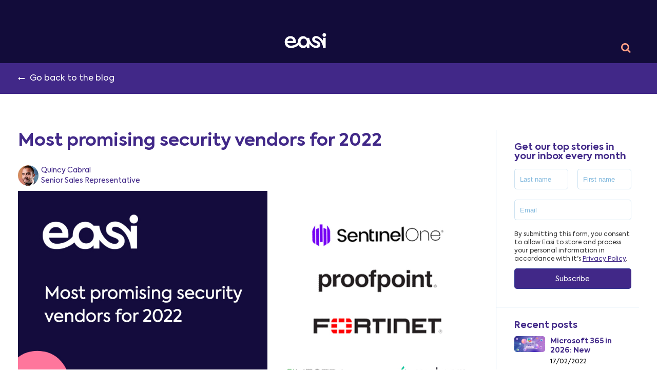

--- FILE ---
content_type: text/html; charset=UTF-8
request_url: https://blog.easi.net/en/solutions/security/most-promising-security-vendors-for-2022
body_size: 16513
content:
<!doctype html><!--[if lt IE 7]> <html class="no-js lt-ie9 lt-ie8 lt-ie7" lang="en" > <![endif]--><!--[if IE 7]>    <html class="no-js lt-ie9 lt-ie8" lang="en" >        <![endif]--><!--[if IE 8]>    <html class="no-js lt-ie9" lang="en" >               <![endif]--><!--[if gt IE 8]><!--><html class="no-js" lang="en"><!--<![endif]--><head>
    <meta charset="utf-8">
    <meta http-equiv="X-UA-Compatible" content="IE=edge,chrome=1">
    <meta name="author" content="Quincy Cabral">
    <meta name="description" content="In this article, Quincy tells us which security vendors are the most promising for 2022 and which ones we should look out for!">
    <meta name="generator" content="HubSpot">
    <title>Most promising security vendors for 2022</title>
    <link rel="shortcut icon" href="https://blog.easi.net/hs-fs/file-2586932626-png/Images/favicon-easi.png">
    
<meta name="viewport" content="width=device-width, initial-scale=1">

    <script src="/hs/hsstatic/jquery-libs/static-1.1/jquery/jquery-1.7.1.js"></script>
<script>hsjQuery = window['jQuery'];</script>
    <meta property="og:description" content="In this article, Quincy tells us which security vendors are the most promising for 2022 and which ones we should look out for!">
    <meta property="og:title" content="Most promising security vendors for 2022">
    <meta name="twitter:description" content="In this article, Quincy tells us which security vendors are the most promising for 2022 and which ones we should look out for!">
    <meta name="twitter:title" content="Most promising security vendors for 2022">

    

    
    <style>
a.cta_button{-moz-box-sizing:content-box !important;-webkit-box-sizing:content-box !important;box-sizing:content-box !important;vertical-align:middle}.hs-breadcrumb-menu{list-style-type:none;margin:0px 0px 0px 0px;padding:0px 0px 0px 0px}.hs-breadcrumb-menu-item{float:left;padding:10px 0px 10px 10px}.hs-breadcrumb-menu-divider:before{content:'›';padding-left:10px}.hs-featured-image-link{border:0}.hs-featured-image{float:right;margin:0 0 20px 20px;max-width:50%}@media (max-width: 568px){.hs-featured-image{float:none;margin:0;width:100%;max-width:100%}}.hs-screen-reader-text{clip:rect(1px, 1px, 1px, 1px);height:1px;overflow:hidden;position:absolute !important;width:1px}
</style>

<link rel="stylesheet" href="https://blog.easi.net/hubfs/hub_generated/module_assets/1/12446360079/1741862299369/module_Navigation_2019_Mia.min.css">
<link rel="stylesheet" href="https://blog.easi.net/hubfs/hub_generated/module_assets/1/68653996032/1741862341580/module_language_switcher_-_JSTN.min.css">
<link rel="stylesheet" href="/hs/hsstatic/cos-LanguageSwitcher/static-1.336/sass/LanguageSwitcher.css">
<link rel="stylesheet" href="https://blog.easi.net/hubfs/hub_generated/module_assets/1/12492371517/1741862300799/module_Social_block.min.css">
    

    

<!-- Google Tag Manager -->
<script>(function(w,d,s,l,i){w[l]=w[l]||[];w[l].push({'gtm.start':
new Date().getTime(),event:'gtm.js'});var f=d.getElementsByTagName(s)[0],
j=d.createElement(s),dl=l!='dataLayer'?'&l='+l:'';j.async=true;j.src=
'https://www.googletagmanager.com/gtm.js?id='+i+dl;f.parentNode.insertBefore(j,f);
})(window,document,'script','dataLayer','GTM-PC6R4PZ');</script>
<!-- End Google Tag Manager -->
<!-- Google Webmaster Tools Site verification -->
<meta name="google-site-verification" content="MqcWnLe0teRvr92OiWIr_NkAwZcXvIc1L3sy5WcnAjA">
<!-- End Google Webmaster Tools Site verification -->
<link rel="amphtml" href="https://blog.easi.net/en/solutions/security/most-promising-security-vendors-for-2022?hs_amp=true">

<meta property="og:image" content="https://blog.easi.net/hubfs/Most-promising-security-vendors-2022.jpg">
<meta property="og:image:width" content="1200">
<meta property="og:image:height" content="628">
<meta property="og:image:alt" content="Most promising security vendors 2022">
<meta name="twitter:image" content="https://blog.easi.net/hubfs/Most-promising-security-vendors-2022.jpg">
<meta name="twitter:image:alt" content="Most promising security vendors 2022">

<meta property="og:url" content="https://blog.easi.net/en/solutions/security/most-promising-security-vendors-for-2022">
<meta name="twitter:card" content="summary_large_image">

<link rel="canonical" href="https://blog.easi.net/en/solutions/security/most-promising-security-vendors-for-2022">

<meta property="og:type" content="article">
<link rel="alternate" type="application/rss+xml" href="https://blog.easi.net/en/rss.xml">
<meta name="twitter:domain" content="blog.easi.net">
<meta name="twitter:site" content="@easi_net">
<script src="//platform.linkedin.com/in.js" type="text/javascript">
    lang: en_US
</script>

<meta http-equiv="content-language" content="en">
<link rel="alternate" hreflang="en" href="https://blog.easi.net/en/solutions/security/most-promising-security-vendors-for-2022">
<link rel="alternate" hreflang="fr-be" href="https://blog.easi.net/fr/solutions/security/les-fournisseurs-de-sécurité-les-plus-prometteurs-pour-2022">
<link rel="alternate" hreflang="nl-be" href="https://blog.easi.net/nl/solutions/security/most-promising-security-vendors-for-2022">
<link rel="stylesheet" href="//7052064.fs1.hubspotusercontent-na1.net/hubfs/7052064/hub_generated/template_assets/DEFAULT_ASSET/1766173834078/template_layout.min.css">


<link rel="stylesheet" href="https://blog.easi.net/hubfs/hub_generated/template_assets/1/5630639084/1741803081175/template_EASI_mar2018_blog.css">
<link rel="stylesheet" href="https://blog.easi.net/hubfs/hub_generated/template_assets/1/3153272771/1741803055326/template_Smartmail-blog.min.css">


    <link rel="shortcut icon" type="image/x-icon" href="https://blog.easi.net/hubfs/Layout/Images/favicon.png">
<script type="text/javascript" src="https://blog.easi.net/hubfs/hub_generated/template_assets/1/5638378500/1741803083545/template_EASI_mar2018_blog.min.js"> </script>
    

</head>
<body class="blog   hs-content-id-69991288461 hs-blog-post hs-content-path-en-solutions-security-most-promising-security-vend hs-content-name-most-promising-security-vendors-for-2022 hs-blog-name-easi-blog-eng hs-blog-id-5680219329" style="">
    <div class="header-container-wrapper">
    <div class="header-container container-fluid">

<div class="row-fluid-wrapper row-depth-1 row-number-1 ">
<div class="row-fluid ">
<div class="span12 widget-span widget-type-global_group " style="" data-widget-type="global_group" data-x="0" data-w="12">
<div class="" data-global-widget-path="generated_global_groups/12412020272.html"><div class="row-fluid-wrapper row-depth-1 row-number-1 ">
<div class="row-fluid ">
<div class="span12 widget-span widget-type-cell page-center header-top" style="" data-widget-type="cell" data-x="0" data-w="12">

<div class="row-fluid-wrapper row-depth-1 row-number-2 ">
<div class="row-fluid ">
<div class="span11 widget-span widget-type-custom_widget " style="" data-widget-type="custom_widget" data-x="0" data-w="11">
<div id="hs_cos_wrapper_module_156689524323579" class="hs_cos_wrapper hs_cos_wrapper_widget hs_cos_wrapper_type_module" style="" data-hs-cos-general-type="widget" data-hs-cos-type="module"><div class="header-wrapper-navigation page-center">
  <div class="logo-wrapper">

  <div class="logo-header">
    <span id="hs_cos_wrapper_module_156689524323579_logo" class="hs_cos_wrapper hs_cos_wrapper_widget hs_cos_wrapper_type_logo" style="" data-hs-cos-general-type="widget" data-hs-cos-type="logo">
    <a href="https://easi.net" class="" title="Home" rel="home">
      <img src="https://blog.easi.net/hubfs/easi-logo.svg" class="" alt="Home">
    </a>
    </span>
  </div>

<a class="icon-hamburger">
      <i class="fa fa-bars fa-lg"></i>
    </a>
     
  </div> 
<div class="page-navigation">
   
  </div>  
</div></div>

</div><!--end widget-span -->
<div class="span1 widget-span widget-type-custom_widget search-blog" style="" data-widget-type="custom_widget" data-x="11" data-w="1">
<div id="hs_cos_wrapper_module_1566995623108318" class="hs_cos_wrapper hs_cos_wrapper_widget hs_cos_wrapper_type_module" style="" data-hs-cos-general-type="widget" data-hs-cos-type="module"><i class="fa fa-search search-head" aria-hidden="true" style="margin-left: 24px;"></i>

<div id="overlay">
  <div class="closing">
      <i class="fa fa-times close-times" aria-hidden="true"></i>
  </div>

<div class="hs-search-field search-field-wrapper"> 
    <div class="hs-search-field__bar search-field-bar"> 
      <form action="/hs-search-results">
        <input type="text" class="hs-search-field__input search-bar" name="term" autocomplete="off" placeholder="Search">
        
        
        <input type="hidden" name="type" value="BLOG_POST">
        <input type="hidden" name="pathPrefix" value="en">
      </form>
      <p class="search-text-enter">
        Hit enter to search
      </p>
    </div>
</div>
</div>
<style>
  
  #overlay {
  position: fixed; /* Sit on top of the page content */
  display: none; /* Hidden by default */
  width: 100%; /* Full width (cover the whole page) */
  height: 100%; /* Full height (cover the whole page) */
  top: 0; 
  left: 0;
  right: 0;
  bottom: 0;
  background-color: rgba(18,12,58,0.95); /* Black background with opacity */
  z-index: 2; /* Specify a stack order in case you're using a different order for other elements */
  cursor: pointer; /* Add a pointer on hover */
} 
  
  #overlay input::placeholder{
    color:rgb(255, 255, 255, 0.7);
    font-size: -webkit-xxx-large;
  }
  
  .closing{
       color: white;
    display: flex;
    justify-content: flex-end;
    width: 90%;
    align-items: center; 
  }
  
  .close-times{
       color: white;
    font-size: xx-large;
    padding-top: 30px;
  }
  
 .search-field-wrapper {
    display: flex;
    width: 100%;
    justify-content: center;
    align-items: center;
    height: 100%;
}
  
  .search-bar{
   border-bottom: 5px solid white!important;
    background-color: transparent;
    border-top: 0px!important;
    border-right: 0px!important;
    border-left: 0px!important;
        font-size: -webkit-xxx-large;
    color: white;
    height: 80px;
  }
  
  .search-field-bar form input[type="search"]:focus{
   border-bottom: 5px solid white!important;
    background-color: transparent;
    border-top: 0px!important;
    border-right: 0px!important;
    border-left: 0px!important;
        color: white;
    font-size: -webkit-xxx-large;
  }
  
  .search-field-bar {
    width: 70%;
    height: 200px;
    display: flex;
    flex-direction: column;
    justify-content: center;
}
  
  .hs-search-field__bar form {
    display: -webkit-box;
    display: -ms-flexbox;
    display: flex;
    height: 100px;
    /* color: white; */
}
  
  .search-text-enter{
       color: white;
    text-align: center; 
  }
  
.search-head {
    border: none!important;
        margin-top: 30px;
    font-size: 20px;
  margin-bottom:0px;
  margin-left:20px;
}
  
  .search-head:hover{
opacity: .7;
    cursor: pointer;
  }
  
  .gone-search{
 display:none!important; 
}
  
    .hs-search-field {
  position: relative;
}
.hs-search-field__input {
  box-sizing: border-box;
  width: 100%;
}
.hs-search-field__suggestions {
  padding: 0;
  margin: 0;
  list-style: none;
}

.hs-search-field__suggestions li {
  display: block;
  margin: 0;
  padding: 0;
}
.hs-search-field__suggestions #results-for {
  font-weight: bold;
}
.hs-search-field__suggestions a,
.hs-search-field__suggestions #results-for {
  display: block;
}
.hs-search-field__suggestions a:hover,
.hs-search-field__suggestions a:focus {
  background-color:  rgba(0,0,0, .1);
  outline: none;
}
</style>

<script>
    var hsSearch = function(_instance) {
  var TYPEAHEAD_LIMIT			= 3;
  var searchForm 					=	_instance,
      searchField 				= _instance.querySelector('.hs-search-field__input'),
      searchTerm      		= "",
      searchResults 			= _instance.querySelector('.hs-search-field__suggestions'),
 	  searchOptions				= function() {
        var formParams = [];
        var form = document.querySelector('form');
        for ( var i = 0; i < form.querySelectorAll('input[type=hidden]').length; i++ ) {
           var e = form.querySelectorAll('input[type=hidden]')[i];
          	if (e.name !== 'limit') {
            	formParams.push(encodeURIComponent(e.name) + "=" + encodeURIComponent(e.value));
            }
        }
        var queryString = formParams.join("&");
		return queryString;
      };
  
  var debounce = function(func, wait, immediate) {
    var timeout;
    return function() {
      var context = this,
          args = arguments;
      var later = function() { 
        timeout = null;
        if ( !immediate ) {
          func.apply(context, args);
        }
      };
      var callNow = immediate && !timeout;
      clearTimeout(timeout);
      timeout = setTimeout(later, wait || 200);
      if ( callNow ) { 
        func.apply(context, args); 
      }
    };
  },
  emptySearchResults = function(){
    searchResults.innerHTML = '';
    searchField.focus();
    searchForm.classList.remove('hs-search-field--open');
  },
  fillSearchResults = function(results){
    var items = [];
		items.push( "<li id='results-for'>Results for \"" + searchTerm + "\"</li>" );
    results.forEach(function(val, index) {
      var title             = val.title,
          resultUrl         = val.url,
          resultDescription = val.description;
      items.push( "<li id='result" + index + "'><a href='" + resultUrl + "'>" + title + "</a></li>" );
    });

    emptySearchResults();
    searchResults.innerHTML = items.join("");
    searchForm.classList.add('hs-search-field--open');
  },
  getSearchResults = function(){
    var searchUrl = "/_hcms/search?&term="+encodeURIComponent(searchTerm)+"&limit="+encodeURIComponent(TYPEAHEAD_LIMIT)+"&autocomplete=true&analytics=true&" + searchOptions();
    $.getJSON(searchUrl, function(data){
      if (data.results.length > 0) {
        fillSearchResults(data.results);
        trapFocus();      
      }
      else {
        emptySearchResults();
      }
    });
  },
  trapFocus = function(){
    var tabbable = [];
    tabbable.push(searchField);
    var tabbables = searchResults.getElementsByTagName('A');
    for (var i = 0; i < tabbables.length; i++) {
      tabbable.push(tabbables[i]);
    }
    var firstTabbable = tabbable[0],
        lastTabbable  = tabbable[tabbable.length-1];
    var tabResult = function(e){
      if (e.target == lastTabbable && !e.shiftKey) {
        e.preventDefault();
        firstTabbable.focus();   		
      }
      else if (e.target == firstTabbable && e.shiftKey) {
        e.preventDefault();
        lastTabbable.focus();
      } 
    },
    nextResult = function(e) {
      e.preventDefault();
      if (e.target == lastTabbable) {
        firstTabbable.focus();
      }
      else {
        tabbable.forEach(function(el){
          if (el == e.target) {
            tabbable[tabbable.indexOf(el) + 1].focus();
          }
        });
      }
    },
    lastResult = function(e) {
      e.preventDefault();
      if (e.target == firstTabbable) {
        lastTabbable.focus();
      }
      else {
        tabbable.forEach(function(el){
          if (el == e.target) {
            tabbable[tabbable.indexOf(el) - 1].focus();
          }
        });
      }
    };
    searchForm.addEventListener('keydown', function(e){
      switch (e.which) {
        case 9:
          tabResult(e);
          break;
        case 27:
          emptySearchResults();
          break;
        case 38:
          lastResult(e);
          break;
        case 40:
          nextResult(e);
          break;
      }
    });      
  },
  db = debounce(function() {
    searchTerm = searchField.value;
    if(searchTerm.length > 2) {
      getSearchResults();
    }    
    else if (searchTerm.length == 0)  {
      emptySearchResults(); 
    }
  }, 250),
  init = (function(){
    searchField.addEventListener('input', function(e) {
      if ((e.which != 9) && (e.which != 40) && (e.which != 38) && (e.which != 27) && (searchTerm != searchField.value)) {
        db();
      }
    });
  })();
}

if (document.attachEvent ? document.readyState === "complete" : document.readyState !== "loading"){
  var searchResults = document.querySelectorAll('.hs-search-field');
  Array.prototype.forEach.call(searchResults, function(el){
    var hsSearchModule = hsSearch(el);
  });
} else {
  document.addEventListener('DOMContentLoaded', function() {
    var searchResults = document.querySelectorAll('.hs-search-field');
    Array.prototype.forEach.call(searchResults, function(el){
      var hsSearchModule = hsSearch(el);
    });
  });
  
  document.querySelector('[name="term"]').addEventListener('keypress', function(event) {
    if (event.keyCode === 13) { 
                  this.parentNode.submit();
            };
  });
  
    document.querySelector('.fa-search').addEventListener('click', function() {
      document.getElementById("overlay").style.display = "block";
  });
  
      document.querySelector('.close-times').addEventListener('click', function() {
      document.getElementById("overlay").style.display = "none";
  });
}
</script></div>

</div><!--end widget-span -->
</div><!--end row-->
</div><!--end row-wrapper -->

</div><!--end widget-span -->
</div><!--end row-->
</div><!--end row-wrapper -->

<div class="row-fluid-wrapper row-depth-1 row-number-3 ">
<div class="row-fluid ">
<div class="span12 widget-span widget-type-cell header-bottom is-listing-module" style="" data-widget-type="cell" data-x="0" data-w="12">

<div class="row-fluid-wrapper row-depth-1 row-number-4 ">
<div class="row-fluid ">
<div class="span12 widget-span widget-type-cell page-center" style="" data-widget-type="cell" data-x="0" data-w="12">

<div class="row-fluid-wrapper row-depth-1 row-number-5 ">
<div class="row-fluid ">
<div class="span12 widget-span widget-type-raw_jinja tags" style="" data-widget-type="raw_jinja" data-x="0" data-w="12">
<div class="custom-menu-secondary">
                
                <ul>
                    <li><a href="https://blog.easi.net/en" class="blog-overview__filter blog-overview__filter--all">All</a></li>
                
                    
                
                    
                     <li><a href="https://blog.easi.net/en/tag/adfinity" class="blog-overview__filter blog-overview__filter--adfinity">Adfinity</a></li>
                     
                
                    
                
                    
                
                    
                
                    
                
                    
                
                    
                
                    
                
                    
                
                    
                
                    
                     <li><a href="https://blog.easi.net/en/tag/cloud" class="blog-overview__filter blog-overview__filter--cloud">Cloud</a></li>
                     
                
                    
                
                    
                
                    
                
                    
                
                    
                
                    
                
                    
                
                    
                
                    
                
                    
                
                    
                     <li><a href="https://blog.easi.net/en/tag/easi" class="blog-overview__filter blog-overview__filter--easi">Easi</a></li>
                     
                
                    
                
                    
                
                    
                
                    
                
                    
                
                    
                
                    
                
                    
                
                    
                
                    
                
                    
                
                    
                     <li><a href="https://blog.easi.net/en/tag/infrastructure" class="blog-overview__filter blog-overview__filter--infrastructure">Infrastructure</a></li>
                     
                
                    
                
                    
                
                    
                
                    
                
                    
                
                    
                
                    
                
                    
                
                    
                
                    
                
                    
                
                    
                
                    
                
                    
                
                    
                
                    
                
                    
                     <li><a href="https://blog.easi.net/en/tag/rooftop" class="blog-overview__filter blog-overview__filter--rooftop">Rooftop</a></li>
                     
                
                    
                
                    
                
                    
                
                    
                     <li><a href="https://blog.easi.net/en/tag/security" class="blog-overview__filter blog-overview__filter--security">Security</a></li>
                     
                
                    
                
                    
                     <li><a href="https://blog.easi.net/en/tag/smartsales" class="blog-overview__filter blog-overview__filter--smartsales">SmartSales</a></li>
                     
                
                    
                
                    
                
                    
                
                    
                
                    
                
                    
                
                    
                
                
                </ul>
            </div></div><!--end widget-span -->

</div><!--end row-->
</div><!--end row-wrapper -->

</div><!--end widget-span -->
</div><!--end row-->
</div><!--end row-wrapper -->

</div><!--end widget-span -->
</div><!--end row-->
</div><!--end row-wrapper -->

<div class="row-fluid-wrapper row-depth-1 row-number-6 ">
<div class="row-fluid ">
<div class="span12 widget-span widget-type-cell header-bottom-post is-blog-module" style="" data-widget-type="cell" data-x="0" data-w="12">

<div class="row-fluid-wrapper row-depth-1 row-number-7 ">
<div class="row-fluid ">
<div class="span12 widget-span widget-type-cell page-center" style="" data-widget-type="cell" data-x="0" data-w="12">

<div class="row-fluid-wrapper row-depth-1 row-number-8 ">
<div class="row-fluid ">
<div class="span12 widget-span widget-type-custom_widget " style="" data-widget-type="custom_widget" data-x="0" data-w="12">
<div id="hs_cos_wrapper_module_1570435711278624" class="hs_cos_wrapper hs_cos_wrapper_widget hs_cos_wrapper_type_module" style="" data-hs-cos-general-type="widget" data-hs-cos-type="module"><a href="/en?hsLang=en" class="backtoblog">
    <i class="fa fa-long-arrow-left"></i>
    <p>Go back to the blog</p>
</a></div>

</div><!--end widget-span -->
</div><!--end row-->
</div><!--end row-wrapper -->

</div><!--end widget-span -->
</div><!--end row-->
</div><!--end row-wrapper -->

</div><!--end widget-span -->
</div><!--end row-->
</div><!--end row-wrapper -->
</div>
</div><!--end widget-span -->
</div><!--end row-->
</div><!--end row-wrapper -->

    </div><!--end header -->
</div><!--end header wrapper -->

<div class="body-container-wrapper">
    <div class="body-container container-fluid">

<div class="row-fluid-wrapper row-depth-1 row-number-1 ">
<div class="row-fluid ">
<div class="span12 widget-span widget-type-cell page-center content-wrapper" style="" data-widget-type="cell" data-x="0" data-w="12">

<div class="row-fluid-wrapper row-depth-1 row-number-2 ">
<div class="row-fluid ">
<div class="span9 widget-span widget-type-cell blog-content" style="" data-widget-type="cell" data-x="0" data-w="9">

<div class="row-fluid-wrapper row-depth-1 row-number-3 ">
<div class="row-fluid ">
<div class="span12 widget-span widget-type-blog_content " style="" data-widget-type="blog_content" data-x="0" data-w="12">
<div class="blog-section">
    <div class="blog-post-wrapper cell-wrapper">
                <div class="section post-header">
                    
                    <h1 class="blog_title blog_title_post"><a href="https://blog.easi.net/en/solutions/security/most-promising-security-vendors-for-2022"><span id="hs_cos_wrapper_name" class="hs_cos_wrapper hs_cos_wrapper_meta_field hs_cos_wrapper_type_text" style="" data-hs-cos-general-type="meta_field" data-hs-cos-type="text">Most promising security vendors for 2022</span></a></h1>
                    
                    <a class="author-link" href="https://blog.easi.net/en/author/quincy-cabral">
                    <div id="hubspot-author_data" class="hubspot-editable" data-hubspot-form-id="author_data" data-hubspot-name="Blog Author">
                        
                            <img class="hs-author-avatar hs-author-avatar-post" src="https://blog.easi.net/hubfs/QCAB%20(2).jpg" alt="Author Avatar">
                            <div class="author-link-wrapper author-link-wrapper-post">Quincy Cabral</div>
                            <div class="author-jobtitle">Senior Sales Representative</div>
                        
                    </div>
                    </a>
                    
                    <div class="post-banner-image image-post">
                        <div style="background-image: url(https://blog.easi.net/hubfs/Most-promising-security-vendors-2022.jpg)" alt="Most promising security vendors 2022" class="blog_post_img"></div>
                    </div>
                    
                    
            </div>
            
            
            
        <div class="section post-body">
            <span id="hs_cos_wrapper_post_body" class="hs_cos_wrapper hs_cos_wrapper_meta_field hs_cos_wrapper_type_rich_text" style="" data-hs-cos-general-type="meta_field" data-hs-cos-type="rich_text"><p><span style="font-size: 16px; color: black;">Many companies claim to offer the best Cyber and Network Security services. Today, there are hundreds of solutions available that address different areas of IT security — from malware protection to encryption or data backup.</span></p>
<p><span style="font-size: 16px; color: black;"><!--more--></span></p>
<p><span style="font-size: 16px; color: black;">Choosing the right cybersecurity provider for your business is like deciding which movie to watch on Netflix. There are just <span style="font-weight: bold;">too many choices</span>, and eventually you’ll probably end up not choosing at all because you feel frustrated not being able to make the right choice. It’s the same with cybersecurity solutions, except that not choosing may cost you dearly. </span></p>
<p><span style="font-size: 16px; color: black;">To help guide you in this jungle, this article presents you the <span style="font-weight: bold;">3 most promising security vendors</span> for 2022 and why. </span></p>
<h2>How did we select them?</h2>
<p style="font-size: 16px;"><span style="color: black;">All vendors highlighted in this article have been carefully selected by Easi’s “Technology Watch”. </span></p>
<p style="font-size: 16px;"><span style="color: black;">This means that at a certain point in time Easi identified <span style="font-weight: bold;">a need in the market</span>, did a benchmark of multiple players, tested several solutions &amp; made a choice. </span></p>
<p style="font-size: 16px;"><span style="color: black;">Thanks to <span style="font-weight: bold;">Easi’s knowledge of the Belgian security market</span>, the choice is based on the following questions:</span></p>
<ul style="font-size: 16px;">
<li><span style="color: black;"> </span><span style="color: black;">Is the solution considered as a “best of breed” in the market?</span></li>
<li><span style="color: black;"> </span><span style="color: black;">Is it a pragmatic solution? E</span><span style="color: black;">asy to manage?</span></li>
<li><span style="color: black;"> </span><span style="color: black;">Does it provide a decent Return on Investment?</span><br><span style="color: black;"></span></li>
</ul>
<h2>3 players that are here to stay</h2>
<h3><span style="color: #ffa086;">1) Fortinet</span></h3>
<p><span style="font-size: 16px; color: black;">Fortinet provides customers not just with one point solution, but with a <span style="font-weight: bold;">complete Security Fabric</span>. The basis of which is the so called "FortiGate firewall", with Anti-Virus &amp; Intrusion prevention &amp; other built-in security solutions. This Next-Generation Firewall also comes with built-in <span style="font-weight: bold;">SD-WAN</span> functionalities. </span></p>
<p><span style="font-size: 16px; color: black;">With a FortiGate on each of their sites, companies get better visibility, availability, enhanced performance, and more freedom of action within their company’s network (often replacing very expensive &amp; not so flexible MPLS networks).</span></p>
<p><span style="font-size: 16px; color: black;">Moreover, Fortinet can also <span style="font-weight: bold;">add value</span> by :</span></p>
<ul>
<li><span style="font-size: 16px;"><span style="color: black;"> </span><span style="color: black;">Centralizing all firewall logs via FortiAnalyzer (a cyber insurance requirement these days!);</span></span></li>
<li><span style="font-size: 16px;"><span style="color: black;"> </span><span style="color: black;">Using FortiAuthenticator for user level authentication, leading to improve security &amp; the user experience;</span></span></li>
<li><span style="font-size: 16px;"><span style="color: black;"> </span><span style="color: black;">Network segmentation, in order to divide a company’s network into smaller sections or subnets. Each network segment will then act its own network, providing security teams with increased control over the traffic that flows into the IT systems.</span></span></li>
</ul>
<p>&nbsp;</p>
<p><span style="font-size: 16px; color: black;"><span style="font-weight: bold;">There is no security domain where Fortinet can’t add value</span>. But Fortinet also offers a flexible security ecosystem, which doesn’t only supports Fortinet point solutions, but also 3<sup>rd</sup> party security products. </span></p>
<p><span style="font-size: 16px; color: black;">Gartner recognizes Fortinet in this domain and names it as one of the cybersecurity mesh architecture (CSMA) leaders. A CyberSecurity Mesh Architecture (CSMA) provides a foundational support layer that enables distinct security services to work together to create a dynamic security environment.</span></p>
<p><span style="font-size: 16px;"><span style="color: black;">Fortinet continues to evolve and has been steadily building a reputation as one of the </span><a href="https://www.esecurityplanet.com/products/top-cybersecurity-companies/#fortinet">top security companies</a><span style="color: black;"> with high customer satisfaction ratings. According to Gartner, Fortinet is also a “clear leader” in the </span><a href="https://www.esecurityplanet.com/products/fortinet-utm/">Unified Threat Management (UTM) market</a>, and<span style="color: black;">&nbsp;it’s a good shortlist candidate for all SMBs. </span></span></p>
<h3><span style="color: #ffa086;">2) SentinelOne</span></h3>
<p><span><strong><span style="font-size: 9px;"><a href="https://www.sentinelone.com/"><span style="font-size: 16px;">SentinelOne</span></a></span></strong></span><span style="font-size: 16px;"> <span style="color: black;">is definitely a player that deserves to be in our top-3. The company helped create </span><span style="color: black;">awareness with regard to <span style="font-weight: bold;">Next-Generation Endpoint Protection</span>, as well as Detection &amp; Response. </span></span></p>
<p><span style="font-size: 16px; color: black;">Thanks to players like SentinelOne, Belgian companies have seen that a traditional Anti-Virus solution is <span style="font-weight: bold;">no longer sufficient</span> against most cyber threats nowadays. Putting forward an Endpoint solution that can easily fend off both signature-based and signature-less attacks with1 single light-weight agent and a very easy to use dashboard, SentinelOne is a “set &amp; forget” type of security solution.</span></p>
<p><span style="font-size: 16px;"><span style="color: black;">Last year's Log4J vulnerability showed that SentinelOne most advanced license called "</span><a href="https://www.sentinelone.com/platform/singularity-complete/">SentinelOne Complete</a><span style="color: black;">" made it possible for customers to proactively “Threat Hunt” for Log4j vulnerability traces, providing peace of mind.</span></span></p>
<p><span style="font-size: 16px;"><span style="color: black;">SentinelOne also focuses on providing maximum <span style="font-weight: bold;">security for IoT devices</span> in your network. Did you know that hackers once attacked a company through fish tanks thermostats? Simply because it was an unmanaged IP-enabled device. SentinelOne’s optional solution called “</span><a href="https://assets.sentinelone.com/iotranger/ranger_demo">Ranger</a><span style="color: black;">”, addresses this risk by revealing what is known &amp; unknown in your network.</span></span></p>
<p><span style="font-size: 16px;"><span style="color: black;">Last but not least they’ve also just launched their own <span style="font-weight: bold;">Mobile Threat Defense solution</span> with </span><a href="https://www.sentinelone.com/platform/singularity-mobile/">Singularity Mobile</a><span style="color: black;">, SentinelOne now expands its endpoint security perimeter to the mobile device landscape.</span></span></p>
<h3><span style="color: #ffa086;">3) Proofpoint</span></h3>
<p style="font-size: 16px;"><span style="color: black;">The<span style="font-weight: bold;"> user-centric approach</span> to organizational cybersecurity is Proofpoint's security flagship. Rather than designing a security strategy around devices, databases, and files, Proofpoint starts with each user's risk profile and helps to develop a solution to safeguard them. They provide </span><span><span style="color: black;"><a href="https://www.proofpoint.com/uk/products/security-awareness-training">security training</a></span></span><span style="color: black;">, </span><span><span style="color: black;"><a href="https://www.proofpoint.com/uk/solutions/combat-email-and-cloud-threats">email protection</a></span></span><span style="color: black;">, and Microsoft 365 security, among other security services. </span></p>
<p style="font-size: 16px;"><span><strong><span style="color: black;"><a href="https://www.proofpoint.com/uk">Proofpoint</a></span></strong></span> <span style="color: black;">proved to be a very <span style="font-weight: bold;">reliable security partner</span> for Easi's customers. By providing one single platform to execute both Phishing and Awareness Training, Proofpoint allows customers to create an end-to-end User Security Awareness Training campaign, with modules for a physical poster campaign, a USB stick campaign, Smishing, etc.</span></p>
<blockquote>
<p style="font-size: 16px; text-align: center;"><span style="color: black;"><img src="https://blog.easi.net/hs-fs/hubfs/Images/Security/Sans%20titre%20(8).png?width=209&amp;name=Sans%20titre%20(8).png" alt="Sans titre (8)" width="209" loading="lazy" style="width: 209px; margin: 0px auto 7px; display: block;" srcset="https://blog.easi.net/hs-fs/hubfs/Images/Security/Sans%20titre%20(8).png?width=105&amp;name=Sans%20titre%20(8).png 105w, https://blog.easi.net/hs-fs/hubfs/Images/Security/Sans%20titre%20(8).png?width=209&amp;name=Sans%20titre%20(8).png 209w, https://blog.easi.net/hs-fs/hubfs/Images/Security/Sans%20titre%20(8).png?width=314&amp;name=Sans%20titre%20(8).png 314w, https://blog.easi.net/hs-fs/hubfs/Images/Security/Sans%20titre%20(8).png?width=418&amp;name=Sans%20titre%20(8).png 418w, https://blog.easi.net/hs-fs/hubfs/Images/Security/Sans%20titre%20(8).png?width=523&amp;name=Sans%20titre%20(8).png 523w, https://blog.easi.net/hs-fs/hubfs/Images/Security/Sans%20titre%20(8).png?width=627&amp;name=Sans%20titre%20(8).png 627w" sizes="(max-width: 209px) 100vw, 209px"><em style="color: #637280; font-size: 14px; text-align: center; background-color: transparent;"><span style="color: black;">"Gone are the days of lengthy classical trainings where nobody pays attention to what is being said. The 2022 focus is now on performing digital campaigns, phishing &amp; micro learnings to make sure the user gets confronted with cybersecurity all year long" - <span style="font-weight: bold;">Geert&nbsp; Van de Steen&nbsp; (Chief Information Security Officer at Easi)</span></span></em></span></p>
</blockquote>
<h2>Vendors to keep in mind for 2023</h2>
<h3><span style="color: #ffa086;">Vectra</span></h3>
<p style="font-size: 16px;"><span style="color: black;">Vectra has a very interesting view on cybersecurity. They believe that organizations spend <span style="font-weight: bold;">disproportionate amounts of resources and money</span> trying to block a threat that can’t be blocked. That’s why Vectra encourages customers to not only invest in Prevention, but also in Network Detection &amp; Response.</span></p>
<p style="font-size: 16px;"><span><span style="color: black;"><a href="https://www.vectra.ai/">Vectra</a></span></span><span style="color: black;"> applies artificial intelligence to detect and respond to hidden cyber attackers inside cloud, data center and enterprise <strong>networks</strong>. The company’s methodology is interesting because it provides high fidelity alerts instead of more noise. In addition to that, Vectra does not decrypt data. So, end users can enjoy a <span style="font-weight: bold;">secure environment while maintaining privacy.</span></span></p>
<p style="font-size: 16px;"><span style="color: black;">Easi kick-started its partnership with Vectra in 2021 after being <span style="font-weight: normal;">really </span>impressed by its <span style="font-weight: bold;">dashboard</span> which provides maximal network visibility. The advanced Cyber AI engine is able to learn the difference between "normal" &amp; "suspicious" activity based on behavior analysis.</span></p>
<h3><span style="color: #ffa086;">Exabeam</span></h3>
<p style="font-size: 16px; font-weight: normal;"><span style="color: black;">All these IT, Network &amp; Security platforms require significant time to manage, and they all produce loads of (security) logs. This is where </span><a href="https://www.exabeam.com/">Exabeam</a> <span style="color: black;">kicks in. </span></p>
<p style="font-size: 16px;"><span style="color: black;">Exabeam is the market leader in <span style="font-weight: bold;">User &amp; Entity Behavior Analytics (UEBA)</span>. Contrary to similar software that only show the abnormal behaviors of a user, Exabeam will also show its normal activities. With the help of the automatic grading system, a system analyst can assess much quicker whether an action is usual or rather risky, and all this in real-time!</span></p>
<p style="font-size: 16px;"><span style="color: black;">Exabeam is a Security Incident &amp; Event Management (SIEM) solution, which will hook into the most important security platforms of the customer. It is the <span style="font-weight: bold;">logical next step</span> for companies who already invested in a few best of breed solutions.</span></p>
<p style="font-size: 16px;"><span style="color: black;">Having access to all the logs of Active Directory, Proxy, Endpoint &amp; Office 365, Exabeam is able to cover the majority of </span><span><span style="color: black;"><a href="https://attack.mitre.org/matrices/enterprise/">MITRE's ATTACK framework</a></span></span><span style="color: black;">.</span></p>
<p style="font-size: 16px;"><span style="color: black;">With its <span style="font-weight: bold;">Belgian based Security Operations Center (SOC)</span>, Easi is often tasked to manage &amp; monitor the main security platforms of its customers. Exabeam helps Easi’s to detect, investigate, and respond more quickly, accurately, and prescriptively to manage a cybersecurity breach and mitigate the potential damage swiftly.</span></p>
<h3><span style="color: #ffa086;">Netwrix</span></h3>
<p><span style="font-size: 16px;"><span style="text-decoration: none;"><a href="https://www.netwrix.com/auditor.html?cID=7010g000001MSBf&amp;sID=120268777403&amp;aID=kwd-120336302889&amp;creative_id=513419637063&amp;placement_id=&amp;location_id=1001001&amp;gclid=Cj0KCQjw29CRBhCUARIsAOboZbLgM7ekrBaoB5iVUKMBnPuc1L6-JA-7OqAU5L91xbFxOTSz930WheAaAtqlEALw_wcB">Netwrix Auditor</a></span><span style="color: black;"> helps to ease the burden of IT auditing. Its mere purpose is to help detect security threats, help customers prove Compliance &amp; increase IT team efficiency. </span></span></p>
<p><span style="font-size: 16px;"><span style="color: black;">Its solutions allow getting a consolidated audit trail across a wide variety of IT systems, including Active Directory, Windows Server, and network devices. </span></span></p>
<p><span style="font-size: 16px; color: black;">This means companies can <span style="font-weight: bold;">audit their most important IT systems, but from one centralized platform</span>. No more juggling multiple auditing and reporting tools in an attempt to collect audit information from all on-premises and cloud-based systems. With Netwrix you are able to make a quick risk assessment, while helping to protect sensitive data regardless of its location. </span></p>
<h3>Choosing the right player for you</h3>
<p style="font-size: 16px;"><span style="color: black;">The purpose of this article was to show you that the quest for the ideal cybersecurity ecosystem is <span style="font-weight: bold;">not particularly easy due to the multitude of players and solutions on the market</span>. The listed parties should definitely be on your shortlist, when you are looking for solutions.</span></p>
<p style="font-size: 16px;"><span style="color: black;">At Easi, we also work with many partners that specialize in niche topics such as <span style="font-weight: bold;">Data Loss Prevention, Web scanning, etc</span>. Finding a trusted partner for the long run is crucial for any company. Implementing more solutions and spending money on all kinds of tools without having strategic insights is a waste of time and money. However, <span style="font-weight: bold;">investing in a strong partnership for the long run will be a better way to go. </span></span></p>
<p style="font-size: 16px;"><span style="color: black;">Don’t hesitate to </span><span><span style="color: black;"><a href="https://easi.net/nl/solutions/security" rel="noopener">contact one of our security experts</a></span></span><span style="color: black;">.</span></p>
<p><span style="font-size: 9px; color: black;"></span></p><div class="hs-cta-embed hs-cta-simple-placeholder hs-cta-embed-156863034745" style="max-width:100%; max-height:100%; width:850px;height:300px" data-hubspot-wrapper-cta-id="156863034745">
  <a href="/hs/cta/wi/redirect?encryptedPayload=AVxigLKkK0qO0JQk2PFT1D6oRDY1%2FY%2FUcWNdUhhja7LrpoGn%2B48fHEwcN1%2BDEqjQ27t%2FwUTeKvsw5ku9RiLrh3HugC8XcrOEyYcnBAru89TZ55ZbfEZS3FdsOxJP8%2FtgJApBdCPvPiczKy%2F51aQbhIG%2B%2B1erhnyxRHRQP8s3y9%2FzTC5a8124PEh9lCRO6TudtW5UVyJt7L4K%2Fu3L&amp;webInteractiveContentId=156863034745&amp;portalId=473564&amp;hsLang=en" target="_blank" rel="noopener" crossorigin="anonymous">
    <img alt="Microsoft 365 Discovery Track" loading="lazy" src="https://no-cache.hubspot.com/cta/default/473564/interactive-156863034745.png" style="height: 100%; width: 100%; object-fit: fill" onerror="this.style.display='none'">
  </a>
</div>
</span><p></p>
        </div>
      
      
      
        <div class="topic_tag_list">
           
                
                        <a class="topic_tag topic_tag_in_list" href="https://blog.easi.net/en/topic/easi?hsLang=en">Easi</a>
                
                        <a class="topic_tag topic_tag_in_list" href="https://blog.easi.net/en/topic/security?hsLang=en">Security</a>
                
                
        </div>
    </div>
</div>


<!-- Optional: Blog Author Bio Box -->





</div>

</div><!--end row-->
</div><!--end row-wrapper -->

</div><!--end widget-span -->
<div class="span3 widget-span widget-type-cell " style="" data-widget-type="cell" data-x="9" data-w="3">

<div class="row-fluid-wrapper row-depth-1 row-number-4 ">
<div class="row-fluid ">
<div class="span12 widget-span widget-type-cell blog-sidebar" style="" data-widget-type="cell" data-x="0" data-w="12">

<div class="row-fluid-wrapper row-depth-1 row-number-5 ">
<div class="row-fluid ">
<div class="span12 widget-span widget-type-rich_text is-listing-module" style="" data-widget-type="rich_text" data-x="0" data-w="12">
<div class="cell-wrapper layout-widget-wrapper">
<span id="hs_cos_wrapper_module_1528374689491257" class="hs_cos_wrapper hs_cos_wrapper_widget hs_cos_wrapper_type_rich_text" style="" data-hs-cos-general-type="widget" data-hs-cos-type="rich_text"><h2>Current job openings</h2>
<p><span style="color: #637280;">We are constantly looking for new colleagues!</span></p>
<p><span style="color: #637280;">If you share our values and you're looking for a challenging job in Belgium's Best Workplace, visit our website.</span></p>
<a href="https://easi.net/en/jobs" class="readmore">Apply now</a></span>
</div><!--end layout-widget-wrapper -->
</div><!--end widget-span -->
</div><!--end row-->
</div><!--end row-wrapper -->

<div class="row-fluid-wrapper row-depth-1 row-number-6 ">
<div class="row-fluid ">
<div class="span12 widget-span widget-type-form newsletterform show-tablet" style="" data-widget-type="form" data-x="0" data-w="12">
<div class="cell-wrapper layout-widget-wrapper">
<span id="hs_cos_wrapper_module_152095469744229" class="hs_cos_wrapper hs_cos_wrapper_widget hs_cos_wrapper_type_form" style="" data-hs-cos-general-type="widget" data-hs-cos-type="form"><h3 id="hs_cos_wrapper_module_152095469744229_title" class="hs_cos_wrapper form-title" data-hs-cos-general-type="widget_field" data-hs-cos-type="text">Get our top stories in your inbox every month</h3>

<div id="hs_form_target_module_152095469744229"></div>









</span>
</div><!--end layout-widget-wrapper -->
</div><!--end widget-span -->
</div><!--end row-->
</div><!--end row-wrapper -->

<div class="row-fluid-wrapper row-depth-1 row-number-7 ">
<div class="row-fluid ">
<div class="span12 widget-span widget-type-cell is-listing-module" style="" data-widget-type="cell" data-x="0" data-w="12">

<div class="row-fluid-wrapper row-depth-2 row-number-1 ">
<div class="row-fluid ">
<div class="span12 widget-span widget-type-rich_text " style="" data-widget-type="rich_text" data-x="0" data-w="12">
<div class="cell-wrapper layout-widget-wrapper">
<span id="hs_cos_wrapper_module_152837989303750" class="hs_cos_wrapper hs_cos_wrapper_widget hs_cos_wrapper_type_rich_text" style="" data-hs-cos-general-type="widget" data-hs-cos-type="rich_text"><h2>Follow us</h2></span>
</div><!--end layout-widget-wrapper -->
</div><!--end widget-span -->
</div><!--end row-->
</div><!--end row-wrapper -->

<div class="row-fluid-wrapper row-depth-2 row-number-2 ">
<div class="row-fluid ">
<div class="span12 widget-span widget-type-social_sharing " style="" data-widget-type="social_sharing" data-x="0" data-w="12">
<div class="cell-wrapper layout-widget-wrapper">
<span id="hs_cos_wrapper_module_152837985268247" class="hs_cos_wrapper hs_cos_wrapper_widget hs_cos_wrapper_type_social_sharing" style="" data-hs-cos-general-type="widget" data-hs-cos-type="social_sharing"><a href="http://www.facebook.com/easi.net" target="_blank" rel="noopener" style="width:24px;border-width:0px;border:0px;"><img src="https://static.hubspot.com/final/img/common/icons/social/facebook-24x24.png" class="hs-image-widget hs-image-social-sharing-24" style="max-height:24px;max-width:24px;border-width:0px;border:0px;" width="24" hspace="0" alt="Share on Facebook" loading="lazy"></a>&nbsp;<a href="https://www.linkedin.com/company/easi" target="_blank" rel="noopener" style="width:24px;border-width:0px;border:0px;"><img src="https://static.hubspot.com/final/img/common/icons/social/linkedin-24x24.png" class="hs-image-widget hs-image-social-sharing-24" style="max-height:24px;max-width:24px;border-width:0px;border:0px;" width="24" hspace="0" alt="Share on LinkedIn" loading="lazy"></a>&nbsp;<a href="https://twitter.com/easi_net" target="_blank" rel="noopener" style="width:24px;border-width:0px;border:0px;"><img src="https://static.hubspot.com/final/img/common/icons/social/twitter-24x24.png" class="hs-image-widget hs-image-social-sharing-24" style="max-height:24px;max-width:24px;border-width:0px;border:0px;" width="24" hspace="0" alt="Share on Twitter" loading="lazy"></a></span>
</div><!--end layout-widget-wrapper -->
</div><!--end widget-span -->
</div><!--end row-->
</div><!--end row-wrapper -->

</div><!--end widget-span -->
</div><!--end row-->
</div><!--end row-wrapper -->

<div class="row-fluid-wrapper row-depth-1 row-number-1 ">
<div class="row-fluid ">
<div class="span12 widget-span widget-type-cell is-blog-module" style="" data-widget-type="cell" data-x="0" data-w="12">

<div class="row-fluid-wrapper row-depth-2 row-number-1 ">
<div class="row-fluid ">
<div class="span12 widget-span widget-type-rich_text " style="" data-widget-type="rich_text" data-x="0" data-w="12">
<div class="cell-wrapper layout-widget-wrapper">
<span id="hs_cos_wrapper_module_152838024266071" class="hs_cos_wrapper hs_cos_wrapper_widget hs_cos_wrapper_type_rich_text" style="" data-hs-cos-general-type="widget" data-hs-cos-type="rich_text"><h2>Recent posts</h2></span>
</div><!--end layout-widget-wrapper -->
</div><!--end widget-span -->
</div><!--end row-->
</div><!--end row-wrapper -->

<div class="row-fluid-wrapper row-depth-2 row-number-2 ">
<div class="row-fluid ">
<div class="span12 widget-span widget-type-raw_jinja recent-posts" style="" data-widget-type="raw_jinja" data-x="0" data-w="12">


    <div class="recent_post_wrapper">
        <img class="recent_post_img" src="https://blog.easi.net/hubfs/Microsoft%20365-2026%20%283%29.png" alt="Microsoft 365 in 2026:&nbsp;New capabilities,&nbsp;Copilot SKUs and pricing">
        <h3 class="recent_post_title"><a href="https://blog.easi.net/en/microsoft-365-in-2026-new-capabilities-copilot-skus-and-pricing?hsLang=en">Microsoft 365 in 2026:&nbsp;New capabilities,&nbsp;Copilot SKUs and pricing</a></h3>
        <div class="date-wrapper recent_post_date"><span class="date">17/02/2022</span></div>
    </div>

    <div class="recent_post_wrapper">
        <img class="recent_post_img" src="https://blog.easi.net/hubfs/Welke%20SOC-oplossing%20is%20geschikt%20%20voor%20uw%20bedrijf%20-%20EN%20%281%29.png" alt="Why Your Company Needs an Incident Response Plan">
        <h3 class="recent_post_title"><a href="https://blog.easi.net/en/why-your-company-needs-an-incident-response-plan?hsLang=en">Why Your Company Needs an Incident Response Plan</a></h3>
        <div class="date-wrapper recent_post_date"><span class="date">17/02/2022</span></div>
    </div>

    <div class="recent_post_wrapper">
        <img class="recent_post_img" src="https://blog.easi.net/hubfs/Welke%20SOC-oplossing%20is%20geschikt%20%20voor%20uw%20bedrijf%20-%20EN.png" alt="BlueHorn vs Microsoft Sentinel: Choosing the Right SOC Foundation">
        <h3 class="recent_post_title"><a href="https://blog.easi.net/en/bluehorn-vs-microsoft-sentinel-choosing-the-right-soc-foundation?hsLang=en">BlueHorn vs Microsoft Sentinel: Choosing the Right SOC Foundation</a></h3>
        <div class="date-wrapper recent_post_date"><span class="date">17/02/2022</span></div>
    </div>
</div><!--end widget-span -->

</div><!--end row-->
</div><!--end row-wrapper -->

</div><!--end widget-span -->
</div><!--end row-->
</div><!--end row-wrapper -->

<div class="row-fluid-wrapper row-depth-1 row-number-1 ">
<div class="row-fluid ">
<div class="span12 widget-span widget-type-cell is-blog-module" style="" data-widget-type="cell" data-x="0" data-w="12">

<div class="row-fluid-wrapper row-depth-2 row-number-1 ">
<div class="row-fluid ">
<div class="span12 widget-span widget-type-rich_text " style="" data-widget-type="rich_text" data-x="0" data-w="12">
<div class="cell-wrapper layout-widget-wrapper">
<span id="hs_cos_wrapper_module_1528380453888107" class="hs_cos_wrapper hs_cos_wrapper_widget hs_cos_wrapper_type_rich_text" style="" data-hs-cos-general-type="widget" data-hs-cos-type="rich_text"><h2>Share this article</h2></span>
</div><!--end layout-widget-wrapper -->
</div><!--end widget-span -->
</div><!--end row-->
</div><!--end row-wrapper -->

<div class="row-fluid-wrapper row-depth-2 row-number-2 ">
<div class="row-fluid ">
<div class="span12 widget-span widget-type-social_sharing " style="" data-widget-type="social_sharing" data-x="0" data-w="12">
<div class="cell-wrapper layout-widget-wrapper">
<span id="hs_cos_wrapper_module_1528380525819119" class="hs_cos_wrapper hs_cos_wrapper_widget hs_cos_wrapper_type_social_sharing" style="" data-hs-cos-general-type="widget" data-hs-cos-type="social_sharing"><a href="http://www.facebook.com/share.php?u=https%3A%2F%2Fblog.easi.net%2Fen%2Fsolutions%2Fsecurity%2Fmost-promising-security-vendors-for-2022%3Futm_medium%3Dsocial%26utm_source%3Dfacebook" target="_blank" rel="noopener" style="width:24px;border-width:0px;border:0px;"><img src="https://static.hubspot.com/final/img/common/icons/social/facebook-24x24.png" class="hs-image-widget hs-image-social-sharing-24" style="max-height:24px;max-width:24px;border-width:0px;border:0px;" width="24" hspace="0" alt="Share on Facebook" loading="lazy"></a>&nbsp;<a href="http://www.linkedin.com/shareArticle?mini=true&amp;url=https%3A%2F%2Fblog.easi.net%2Fen%2Fsolutions%2Fsecurity%2Fmost-promising-security-vendors-for-2022%3Futm_medium%3Dsocial%26utm_source%3Dlinkedin" target="_blank" rel="noopener" style="width:24px;border-width:0px;border:0px;"><img src="https://static.hubspot.com/final/img/common/icons/social/linkedin-24x24.png" class="hs-image-widget hs-image-social-sharing-24" style="max-height:24px;max-width:24px;border-width:0px;border:0px;" width="24" hspace="0" alt="Share on LinkedIn" loading="lazy"></a>&nbsp;<a href="https://twitter.com/intent/tweet?original_referer=https%3A%2F%2Fblog.easi.net%2Fen%2Fsolutions%2Fsecurity%2Fmost-promising-security-vendors-for-2022%3Futm_medium%3Dsocial%26utm_source%3Dtwitter&amp;url=https%3A%2F%2Fblog.easi.net%2Fen%2Fsolutions%2Fsecurity%2Fmost-promising-security-vendors-for-2022%3Futm_medium%3Dsocial%26utm_source%3Dtwitter&amp;source=tweetbutton&amp;text=Most%20promising%20security%20vendors%20for%202022" target="_blank" rel="noopener" style="width:24px;border-width:0px;border:0px;"><img src="https://static.hubspot.com/final/img/common/icons/social/twitter-24x24.png" class="hs-image-widget hs-image-social-sharing-24" style="max-height:24px;max-width:24px;border-width:0px;border:0px;" width="24" hspace="0" alt="Share on Twitter" loading="lazy"></a></span>
</div><!--end layout-widget-wrapper -->
</div><!--end widget-span -->
</div><!--end row-->
</div><!--end row-wrapper -->

</div><!--end widget-span -->
</div><!--end row-->
</div><!--end row-wrapper -->

</div><!--end widget-span -->
</div><!--end row-->
</div><!--end row-wrapper -->

</div><!--end widget-span -->
</div><!--end row-->
</div><!--end row-wrapper -->

</div><!--end widget-span -->
</div><!--end row-->
</div><!--end row-wrapper -->

    </div><!--end body -->
</div><!--end body wrapper -->

<div class="footer-container-wrapper">
    <div class="footer-container container-fluid">

<div class="row-fluid-wrapper row-depth-1 row-number-1 ">
<div class="row-fluid ">
<div id="form_newsletter_wrapper" class=" is-listing-module"><div id="form_newsletter">
<div class="span12 widget-span widget-type-form newsletter_form" style="" data-widget-type="form" data-x="0" data-w="12">
<div class="cell-wrapper layout-widget-wrapper">
<span id="hs_cos_wrapper_module_152093474266729" class="hs_cos_wrapper hs_cos_wrapper_widget hs_cos_wrapper_type_form" style="" data-hs-cos-general-type="widget" data-hs-cos-type="form"><h3 id="hs_cos_wrapper_module_152093474266729_title" class="hs_cos_wrapper form-title" data-hs-cos-general-type="widget_field" data-hs-cos-type="text">Never miss our stories</h3>

<div id="hs_form_target_module_152093474266729"></div>









</span>
</div><!--end layout-widget-wrapper -->
</div><!--end widget-span -->
</div><div id="form_newsletter_base"></div></div>
</div><!--end row-->
</div><!--end row-wrapper -->

<div class="row-fluid-wrapper row-depth-1 row-number-2 ">
<div class="row-fluid ">
<div class="span12 widget-span widget-type-cell page-center is-blog-module" style="" data-widget-type="cell" data-x="0" data-w="12">

<div class="row-fluid-wrapper row-depth-1 row-number-3 ">
<div class="row-fluid ">
<div class="span12 widget-span widget-type-cell related-articles__header" style="" data-widget-type="cell" data-x="0" data-w="12">

<div class="row-fluid-wrapper row-depth-1 row-number-4 ">
<div class="row-fluid ">
<div class="span9 widget-span widget-type-rich_text " style="" data-widget-type="rich_text" data-x="0" data-w="9">
<div class="cell-wrapper layout-widget-wrapper">
<span id="hs_cos_wrapper_module_152844821568349" class="hs_cos_wrapper hs_cos_wrapper_widget hs_cos_wrapper_type_rich_text" style="" data-hs-cos-general-type="widget" data-hs-cos-type="rich_text"><h2>Related articles</h2></span>
</div><!--end layout-widget-wrapper -->
</div><!--end widget-span -->
<div class="span3 widget-span widget-type-custom_widget related-articles__topic-link" style="" data-widget-type="custom_widget" data-x="9" data-w="3">
<div class="cell-wrapper layout-widget-wrapper">
<span id="hs_cos_wrapper_module_152844884649756" class="hs_cos_wrapper hs_cos_wrapper_widget hs_cos_wrapper_type_custom_widget" style="" data-hs-cos-general-type="widget" data-hs-cos-type="custom_widget">

<a href="https://blog.easi.net/en/tag/easi">See all blog articles</a></span></div></div><!--end layout-widget-wrapper -->
</div><!--end widget-span -->
</div><!--end row-->
</div><!--end row-wrapper -->

</div><!--end widget-span -->
</div><!--end row-->
</div><!--end row-wrapper -->

<div class="row-fluid-wrapper row-depth-1 row-number-5 ">
<div class="row-fluid ">
<div class="span12 widget-span widget-type-custom_widget " style="" data-widget-type="custom_widget" data-x="0" data-w="12">
<div id="hs_cos_wrapper_module_158089657899698" class="hs_cos_wrapper hs_cos_wrapper_widget hs_cos_wrapper_type_module" style="" data-hs-cos-general-type="widget" data-hs-cos-type="module">

<div class="related-posts">

<div class="related_post_collection">
    
        <div class="related_post_wrapper">
            <img class="related_post_img" src="https://blog.easi.net/hubfs/Microsoft%20365-2026%20%283%29.png" alt="Microsoft 365 in 2026:&nbsp;New capabilities,&nbsp;Copilot SKUs and pricing">
            <h3 class="related_post_title"><a href="https://blog.easi.net/en/microsoft-365-in-2026-new-capabilities-copilot-skus-and-pricing?hsLang=en">Microsoft 365 in 2026:&nbsp;New capabilities,&nbsp;Copilot SKUs and pricing</a></h3>
            <div class="related_post_content"><p data-start="663" data-end="958" style="text-align: left;">Microsoft continues to evolve Microsoft 365 into the central platform for productivity, security...</p></div>
          <a class="readmore" href="https://blog.easi.net/en/microsoft-365-in-2026-new-capabilities-copilot-skus-and-pricing?hsLang=en">Read more</a>
        </div>
    
        <div class="related_post_wrapper">
            <img class="related_post_img" src="https://blog.easi.net/hubfs/Welke%20SOC-oplossing%20is%20geschikt%20%20voor%20uw%20bedrijf%20-%20EN%20%281%29.png" alt="Why Your Company Needs an Incident Response Plan">
            <h3 class="related_post_title"><a href="https://blog.easi.net/en/why-your-company-needs-an-incident-response-plan?hsLang=en">Why Your Company Needs an Incident Response Plan</a></h3>
            <div class="related_post_content"><p data-start="330" data-end="612">Cybercriminals strike without warning, often at the worst possible moment. Systems go down, data is...</p></div>
          <a class="readmore" href="https://blog.easi.net/en/why-your-company-needs-an-incident-response-plan?hsLang=en">Read more</a>
        </div>
    
        <div class="related_post_wrapper">
            <img class="related_post_img" src="https://blog.easi.net/hubfs/Welke%20SOC-oplossing%20is%20geschikt%20%20voor%20uw%20bedrijf%20-%20EN.png" alt="BlueHorn vs Microsoft Sentinel: Choosing the Right SOC Foundation">
            <h3 class="related_post_title"><a href="https://blog.easi.net/en/bluehorn-vs-microsoft-sentinel-choosing-the-right-soc-foundation?hsLang=en">BlueHorn vs Microsoft Sentinel: Choosing the Right SOC Foundation</a></h3>
            <div class="related_post_content"><p><a href="/en/bridging-the-security-gap-for-mid-sized-companies-with-soc-business%20&nbsp;" rel="noopener" target="_blank">A few weeks back</a>, we already talked about how SOC Business enables mid-sized companies to monitor,...</p></div>
          <a class="readmore" href="https://blog.easi.net/en/bluehorn-vs-microsoft-sentinel-choosing-the-right-soc-foundation?hsLang=en">Read more</a>
        </div>
    
</div>
    
</div></div>

</div><!--end widget-span -->
</div><!--end row-->
</div><!--end row-wrapper -->

</div><!--end widget-span -->
</div><!--end row-->
</div><!--end row-wrapper -->

<div class="row-fluid-wrapper row-depth-1 row-number-6 ">
<div class="row-fluid ">
<div class="span12 widget-span widget-type-global_group " style="" data-widget-type="global_group" data-x="0" data-w="12">
<div class="" data-global-widget-path="generated_global_groups/5775370068.html"><div class="row-fluid-wrapper row-depth-1 row-number-1 ">
<div class="row-fluid ">
<div class="span12 widget-span widget-type-cell footer-all container-fluid" style="" data-widget-type="cell" data-x="0" data-w="12">

<div class="row-fluid-wrapper row-depth-1 row-number-2 ">
<div class="row-fluid ">
<div class="span12 widget-span widget-type-cell page-center" style="" data-widget-type="cell" data-x="0" data-w="12">

<div class="row-fluid-wrapper row-depth-1 row-number-3 ">
<div class="row-fluid ">
<div class="span12 widget-span widget-type-cell footer-bottom" style="" data-widget-type="cell" data-x="0" data-w="12">

<div class="row-fluid-wrapper row-depth-1 row-number-4 ">
<div class="row-fluid ">
<div class="span12 widget-span widget-type-simple_menu footer_nav" style="" data-widget-type="simple_menu" data-x="0" data-w="12">
<div class="cell-wrapper layout-widget-wrapper">
<span id="hs_cos_wrapper_module_1520849160785111" class="hs_cos_wrapper hs_cos_wrapper_widget hs_cos_wrapper_type_simple_menu" style="" data-hs-cos-general-type="widget" data-hs-cos-type="simple_menu"><div id="hs_menu_wrapper_module_1520849160785111" class="hs-menu-wrapper active-branch flyouts hs-menu-flow-horizontal" role="navigation" data-sitemap-name="" data-menu-id="" aria-label="Navigation Menu">
 <ul role="menu">
  <li class="hs-menu-item hs-menu-depth-1 hs-item-has-children" role="none"><a href="https://www.easi.net" aria-haspopup="true" aria-expanded="false" role="menuitem" target="_self">Solutions</a>
   <ul role="menu" class="hs-menu-children-wrapper">
    <li class="hs-menu-item hs-menu-depth-2" role="none"><a href="https://www.easi.net/en/solutions/aaa-financials" role="menuitem" target="_self">AAA Financials</a></li>
    <li class="hs-menu-item hs-menu-depth-2" role="none"><a href="https://adfinity.easi.net" role="menuitem" target="_self">Adfinity</a></li>
    <li class="hs-menu-item hs-menu-depth-2" role="none"><a href="https://www.easi.net/en/solutions/managed-cloud" role="menuitem" target="_self">Cloud2be</a></li>
    <li class="hs-menu-item hs-menu-depth-2" role="none"><a href="https://www.easi.net/en/solutions/rooftop" role="menuitem" target="_self">Rooftop</a></li>
    <li class="hs-menu-item hs-menu-depth-2" role="none"><a href="https://www.easi.net/en/solutions/security" role="menuitem" target="_self">Security</a></li>
    <li class="hs-menu-item hs-menu-depth-2" role="none"><a href="https://www.easi.net/en/solutions/smartsales" role="menuitem" target="_self">SmartSales</a></li>
    <li class="hs-menu-item hs-menu-depth-2" role="none"><a href="https://smartdrive.easi.net" role="menuitem" target="_self">SmartDrive</a></li>
    <li class="hs-menu-item hs-menu-depth-2" role="none"><a href="https://smartshare.easi.net" role="menuitem" target="_self">SmartShare</a></li>
    <li class="hs-menu-item hs-menu-depth-2" role="none"><a href="https://www.easi.net/en/solutions/synchro-production" role="menuitem" target="_self">Synchro Production</a></li>
   </ul></li>
  <li class="hs-menu-item hs-menu-depth-1 hs-item-has-children" role="none"><a href="https://www.easi.net/en/services" aria-haspopup="true" aria-expanded="false" role="menuitem" target="_self">Services</a>
   <ul role="menu" class="hs-menu-children-wrapper">
    <li class="hs-menu-item hs-menu-depth-2" role="none"><a href="https://www.easi.net/en/services/mobile-development" role="menuitem" target="_self">Mobile Development</a></li>
    <li class="hs-menu-item hs-menu-depth-2" role="none"><a href="https://www.easi.net/en/services/application-development" role="menuitem" target="_self">Software development</a></li>
    <li class="hs-menu-item hs-menu-depth-2" role="none"><a href="https://www.easi.net/en/services/managed-services" role="menuitem" target="_self">Managed Services</a></li>
    <li class="hs-menu-item hs-menu-depth-2" role="none"><a href="https://www.easi.net/en/services/it-infrastructure-projects" role="menuitem" target="_self">On Premise infrastructure</a></li>
    <li class="hs-menu-item hs-menu-depth-2" role="none"><a href="https://www.easi.net/en/services/co-sourcing" role="menuitem" target="_self">Cosourcing</a></li>
    <li class="hs-menu-item hs-menu-depth-2" role="none"><a href="https://www.easi.net/en/services/end-user-support" role="menuitem" target="_self">End user support</a></li>
   </ul></li>
  <li class="hs-menu-item hs-menu-depth-1 hs-item-has-children" role="none"><a href="https://www.easi.net" aria-haspopup="true" aria-expanded="false" role="menuitem" target="_self">Company</a>
   <ul role="menu" class="hs-menu-children-wrapper">
    <li class="hs-menu-item hs-menu-depth-2" role="none"><a href="https://www.easi.net/en/about-easi" role="menuitem" target="_self">About EASI</a></li>
    <li class="hs-menu-item hs-menu-depth-2" role="none"><a href="https://www.easi.net/en/jobs" role="menuitem" target="_self">Jobs</a></li>
    <li class="hs-menu-item hs-menu-depth-2" role="none"><a href="https://blog.easi.net" role="menuitem" target="_self">Blog</a></li>
    <li class="hs-menu-item hs-menu-depth-2" role="none"><a href="https://www.easi.net/en/press" role="menuitem" target="_self">Press</a></li>
    <li class="hs-menu-item hs-menu-depth-2" role="none"><a href="https://www.easi.net/en/customer-stories-references" role="menuitem" target="_self">Customer stories</a></li>
    <li class="hs-menu-item hs-menu-depth-2" role="none"><a href="https://www.easi.net/en/trainings" role="menuitem" target="_self">Trainings</a></li>
    <li class="hs-menu-item hs-menu-depth-2" role="none"><a href="https://www.easi.net/en/events" role="menuitem" target="_self">Events</a></li>
    <li class="hs-menu-item hs-menu-depth-2" role="none"><a href="https://www.easi.net/en/customer-support" role="menuitem" target="_self">Customer support</a></li>
    <li class="hs-menu-item hs-menu-depth-2" role="none"><a href="https://www.easi.net/en/about/legal/website-privacy-policy" role="menuitem" target="_self">Legal</a></li>
   </ul></li>
  <li class="hs-menu-item hs-menu-depth-1 hs-item-has-children" role="none"><a href="javascript:void(0);" aria-haspopup="true" aria-expanded="false" role="menuitem" target="_self">Useful links</a>
   <ul role="menu" class="hs-menu-children-wrapper">
    <li class="hs-menu-item hs-menu-depth-2" role="none"><a href="https://www.easi.net/en/services/microsoft" role="menuitem" target="_self">Microsoft</a></li>
    <li class="hs-menu-item hs-menu-depth-2" role="none"><a href="https://www.easi.net/en/services/ibm-power-systems" role="menuitem" target="_self">IBM Power Systems</a></li>
    <li class="hs-menu-item hs-menu-depth-2" role="none"><a href="https://www.easi.net/en/services/ibm-notes" role="menuitem" target="_self">IBM Notes</a></li>
    <li class="hs-menu-item hs-menu-depth-2" role="none"><a href="https://www.easi.net/en/easi-jump" role="menuitem" target="_self">EASI Jump</a></li>
   </ul></li>
 </ul>
</div></span>
</div><!--end layout-widget-wrapper -->
</div><!--end widget-span -->
</div><!--end row-->
</div><!--end row-wrapper -->

<div class="row-fluid-wrapper row-depth-1 row-number-5 ">
<div class="row-fluid ">
<div class="span12 widget-span widget-type-cell bottom-footer" style="" data-widget-type="cell" data-x="0" data-w="12">

<div class="row-fluid-wrapper row-depth-2 row-number-1 ">
<div class="row-fluid ">
<div class="span2 widget-span widget-type-custom_widget " style="" data-widget-type="custom_widget" data-x="0" data-w="2">
<div id="hs_cos_wrapper_module_1647422582359117" class="hs_cos_wrapper hs_cos_wrapper_widget hs_cos_wrapper_type_module widget-type-language_switcher" style="" data-hs-cos-general-type="widget" data-hs-cos-type="module"><span id="hs_cos_wrapper_module_1647422582359117_" class="hs_cos_wrapper hs_cos_wrapper_widget hs_cos_wrapper_type_language_switcher" style="" data-hs-cos-general-type="widget" data-hs-cos-type="language_switcher"><div class="lang_switcher_class">
   <div class="globe_class" onclick="">
       <ul class="lang_list_class">
           <li>
               <a class="lang_switcher_link" data-language="en" lang="en" href="https://blog.easi.net/en/solutions/security/most-promising-security-vendors-for-2022">English</a>
           </li>
           <li>
               <a class="lang_switcher_link" data-language="fr-be" lang="fr-be" href="https://blog.easi.net/fr/solutions/security/les-fournisseurs-de-sécurité-les-plus-prometteurs-pour-2022">Français - Belgique</a>
           </li>
           <li>
               <a class="lang_switcher_link" data-language="nl-be" lang="nl-be" href="https://blog.easi.net/nl/solutions/security/most-promising-security-vendors-for-2022">Nederlands - België</a>
           </li>
       </ul>
   </div>
</div></span></div>

</div><!--end widget-span -->
<div class="span6 widget-span widget-type-simple_menu bottom-menu" style="" data-widget-type="simple_menu" data-x="2" data-w="6">
<div class="cell-wrapper layout-widget-wrapper">
<span id="hs_cos_wrapper_module_152836233787550" class="hs_cos_wrapper hs_cos_wrapper_widget hs_cos_wrapper_type_simple_menu" style="" data-hs-cos-general-type="widget" data-hs-cos-type="simple_menu"><div id="hs_menu_wrapper_module_152836233787550" class="hs-menu-wrapper active-branch flyouts hs-menu-flow-horizontal" role="navigation" data-sitemap-name="" data-menu-id="" aria-label="Navigation Menu">
 <ul role="menu">
  <li class="hs-menu-item hs-menu-depth-1" role="none"><a href="https://www.easi.net/about/legal/website-privacy-policy" role="menuitem" target="_self">Privacy</a></li>
  <li class="hs-menu-item hs-menu-depth-1" role="none"><a href="mailto:info@easi.net" role="menuitem" target="_self">info@easi.net</a></li>
  <li class="hs-menu-item hs-menu-depth-1" role="none"><a href="tel:+3216313000" role="menuitem" target="_self">+32 67 28 10 00</a></li>
  <li class="hs-menu-item hs-menu-depth-1" role="none"><a href="https://www.easi.net/en/contact" role="menuitem" target="_self">Contact</a></li>
 </ul>
</div></span>
</div><!--end layout-widget-wrapper -->
</div><!--end widget-span -->
<div class="span4 widget-span widget-type-custom_widget social-block" style="" data-widget-type="custom_widget" data-x="8" data-w="4">
<div id="hs_cos_wrapper_module_1567003644284498" class="hs_cos_wrapper hs_cos_wrapper_widget hs_cos_wrapper_type_module" style="" data-hs-cos-general-type="widget" data-hs-cos-type="module"><ul class="social-icons">
      <li class="social-icons-li"><a href="https://www.linkedin.com/company/easi" target="_blank" title="facebook"><i class="fa fa-linkedin"></i></a></li>
      <li class="social-icons-li"><a href="https://twitter.com/easi_net" target="_blank" title="twitter"><i class="fa fa-twitter"></i></a></li>
      <li class="social-icons-li"><a href="https://www.facebook.com/easi.net" target="_blank" title="pinterest"><i class="fa fa-facebook-f"></i></a></li>
      <li class="social-icons-li"><a href="https://www.instagram.com/easi_net/" target="_blank" title="youtube"><i class="fa fa-instagram"></i></a></li>
      <li class="social-icons-li"><a href="https://vimeo.com/easinet" target="_blank" title="youtube"><i class="fa fa-vimeo"></i></a></li>
      <li class="social-icons-li"><a href="https://www.youtube.com/user/EASIMedias" target="_blank" title="youtube"><i class="fa fa-youtube-square"></i></a></li>
   </ul></div>

</div><!--end widget-span -->
</div><!--end row-->
</div><!--end row-wrapper -->

</div><!--end widget-span -->
</div><!--end row-->
</div><!--end row-wrapper -->

</div><!--end widget-span -->
</div><!--end row-->
</div><!--end row-wrapper -->

</div><!--end widget-span -->
</div><!--end row-->
</div><!--end row-wrapper -->

</div><!--end widget-span -->
</div><!--end row-->
</div><!--end row-wrapper -->

<div class="row-fluid-wrapper row-depth-1 row-number-1 ">
<div class="row-fluid ">
<div class="span12 widget-span widget-type-raw_html " style="display: none" data-widget-type="raw_html" data-x="0" data-w="12">
<div class="cell-wrapper layout-widget-wrapper">
<span id="hs_cos_wrapper_module_14298642774569587" class="hs_cos_wrapper hs_cos_wrapper_widget hs_cos_wrapper_type_raw_html" style="" data-hs-cos-general-type="widget" data-hs-cos-type="raw_html"></span>
</div><!--end layout-widget-wrapper -->
</div><!--end widget-span -->
</div><!--end row-->
</div><!--end row-wrapper -->
</div>
</div><!--end widget-span -->
</div><!--end row-->
</div><!--end row-wrapper -->

    </div><!--end footer -->
<!--end footer wrapper -->

    
<!-- HubSpot performance collection script -->
<script defer src="/hs/hsstatic/content-cwv-embed/static-1.1293/embed.js"></script>
<script>
var hsVars = hsVars || {}; hsVars['language'] = 'en';
</script>

<script src="/hs/hsstatic/cos-i18n/static-1.53/bundles/project.js"></script>
<script src="https://blog.easi.net/hubfs/hub_generated/module_assets/1/12446360079/1741862299369/module_Navigation_2019_Mia.min.js"></script>

    <!--[if lte IE 8]>
    <script charset="utf-8" src="https://js.hsforms.net/forms/v2-legacy.js"></script>
    <![endif]-->

<script data-hs-allowed="true" src="/_hcms/forms/v2.js"></script>

    <script data-hs-allowed="true">
        var options = {
            portalId: '473564',
            formId: '2de520fa-0901-41e4-8241-66a52063a679',
            formInstanceId: '337',
            
            pageId: '69991288461',
            
            region: 'na1',
            
            
            
            
            pageName: "Most promising security vendors for 2022",
            
            
            
            inlineMessage: "Thanks for submitting the form.",
            
            
            rawInlineMessage: "Thanks for submitting the form.",
            
            
            hsFormKey: "ced815c78c3d0586c8569997c5e92e7d",
            
            
            css: '',
            target: '#hs_form_target_module_152095469744229',
            
            
            
            
            
            
            
            contentType: "blog-post",
            
            
            
            formsBaseUrl: '/_hcms/forms/',
            
            
            
            formData: {
                cssClass: 'hs-form stacked hs-custom-form'
            }
        };

        options.getExtraMetaDataBeforeSubmit = function() {
            var metadata = {};
            

            if (hbspt.targetedContentMetadata) {
                var count = hbspt.targetedContentMetadata.length;
                var targetedContentData = [];
                for (var i = 0; i < count; i++) {
                    var tc = hbspt.targetedContentMetadata[i];
                     if ( tc.length !== 3) {
                        continue;
                     }
                     targetedContentData.push({
                        definitionId: tc[0],
                        criterionId: tc[1],
                        smartTypeId: tc[2]
                     });
                }
                metadata["targetedContentMetadata"] = JSON.stringify(targetedContentData);
            }

            return metadata;
        };

        hbspt.forms.create(options);
    </script>


    <script data-hs-allowed="true">
        var options = {
            portalId: '473564',
            formId: '2de520fa-0901-41e4-8241-66a52063a679',
            formInstanceId: '2002',
            
            pageId: '69991288461',
            
            region: 'na1',
            
            
            
            
            pageName: "Most promising security vendors for 2022",
            
            
            
            inlineMessage: "<p>Thanks for&nbsp;your registration!<\/p>",
            
            
            rawInlineMessage: "<p>Thanks for&nbsp;your registration!<\/p>",
            
            
            hsFormKey: "bb4f77c6e4108de65da9b7e121cb8388",
            
            
            css: '',
            target: '#hs_form_target_module_152093474266729',
            
            
            
            
            
            
            
            contentType: "blog-post",
            
            
            
            formsBaseUrl: '/_hcms/forms/',
            
            
            
            formData: {
                cssClass: 'hs-form stacked hs-custom-form'
            }
        };

        options.getExtraMetaDataBeforeSubmit = function() {
            var metadata = {};
            

            if (hbspt.targetedContentMetadata) {
                var count = hbspt.targetedContentMetadata.length;
                var targetedContentData = [];
                for (var i = 0; i < count; i++) {
                    var tc = hbspt.targetedContentMetadata[i];
                     if ( tc.length !== 3) {
                        continue;
                     }
                     targetedContentData.push({
                        definitionId: tc[0],
                        criterionId: tc[1],
                        smartTypeId: tc[2]
                     });
                }
                metadata["targetedContentMetadata"] = JSON.stringify(targetedContentData);
            }

            return metadata;
        };

        hbspt.forms.create(options);
    </script>


<!-- Start of HubSpot Analytics Code -->
<script type="text/javascript">
var _hsq = _hsq || [];
_hsq.push(["setContentType", "blog-post"]);
_hsq.push(["setCanonicalUrl", "https:\/\/blog.easi.net\/en\/solutions\/security\/most-promising-security-vendors-for-2022"]);
_hsq.push(["setPageId", "69991288461"]);
_hsq.push(["setContentMetadata", {
    "contentPageId": 69991288461,
    "legacyPageId": "69991288461",
    "contentFolderId": null,
    "contentGroupId": 5680219329,
    "abTestId": null,
    "languageVariantId": 69991288461,
    "languageCode": "en",
    
    
}]);
</script>

<script type="text/javascript" id="hs-script-loader" async defer src="/hs/scriptloader/473564.js"></script>
<!-- End of HubSpot Analytics Code -->


<script type="text/javascript">
var hsVars = {
    render_id: "e6957e78-87b7-4710-8ec3-9bdb876edcf3",
    ticks: 1767003491809,
    page_id: 69991288461,
    
    content_group_id: 5680219329,
    portal_id: 473564,
    app_hs_base_url: "https://app.hubspot.com",
    cp_hs_base_url: "https://cp.hubspot.com",
    language: "en",
    analytics_page_type: "blog-post",
    scp_content_type: "",
    
    analytics_page_id: "69991288461",
    category_id: 3,
    folder_id: 0,
    is_hubspot_user: false
}
</script>


<script defer src="/hs/hsstatic/HubspotToolsMenu/static-1.432/js/index.js"></script>

<!-- Google Tag Manager (noscript) -->
<noscript><iframe src="https://www.googletagmanager.com/ns.html?id=GTM-PC6R4PZ" height="0" width="0" style="display:none;visibility:hidden"></iframe></noscript>
<!-- End Google Tag Manager (noscript) -->

<div id="fb-root"></div>
  <script>(function(d, s, id) {
  var js, fjs = d.getElementsByTagName(s)[0];
  if (d.getElementById(id)) return;
  js = d.createElement(s); js.id = id;
  js.src = "//connect.facebook.net/en_GB/sdk.js#xfbml=1&version=v3.0";
  fjs.parentNode.insertBefore(js, fjs);
 }(document, 'script', 'facebook-jssdk'));</script> <script>!function(d,s,id){var js,fjs=d.getElementsByTagName(s)[0];if(!d.getElementById(id)){js=d.createElement(s);js.id=id;js.src="https://platform.twitter.com/widgets.js";fjs.parentNode.insertBefore(js,fjs);}}(document,"script","twitter-wjs");</script>
 


    
    <!-- Generated by the HubSpot Template Builder - template version 1.03 -->

</body></html>

--- FILE ---
content_type: text/css
request_url: https://blog.easi.net/hubfs/hub_generated/module_assets/1/12446360079/1741862299369/module_Navigation_2019_Mia.min.css
body_size: 510
content:
.header-wrapper-navigation{display:flex;flex-direction:column;padding:4px 0 0 5px !important}.logo-wrapper{display:flex}.header-container .hs_cos_wrapper_type_logo a img{height:30px !important}.logo-header{padding:1.5em 0;text-align:center;width:90%}.icon-hamburger{align-self:center}.icon-hamburger i{font-size:30px;color:orange;align-self:center;margin-bottom:0px}.page-navigation{display:none;margin-top:1px}.menu a,.menu .button{line-height:1;text-decoration:none;display:block;padding:.7rem 1rem}.page-navigation .menu-primary__sub-menu .menu-primary__item{margin:.5rem 0;padding:0 1rem}.page-navigation ul{margin:0px;padding:0px}.page-navigation ul li{list-style-type:none;margin-right:40px}.page-navigation ul li:last-child{margin-right:0px}.page-navigation .menu-primary__item a{font-size:1rem;color:#637280;transition:all .25s}.page-navigation .menu-primary__item--expanded>a{color:#1575bd;font-weight:700}.page-navigation .menu-primary__sub-menu .menu-primary__item.color--smartsales a .menu-primary__link{font-weight:700}.page-navigation .menu-primary__sub-menu .menu-primary__item a .menu-primary__link{font-size:1rem;color:#637280}.page-navigation .menu-primary__sub-menu .menu-primary__item.color--adfinity a .menu-primary__link{font-weight:700}.page-navigation .menu-primary__sub-menu .menu-primary__item.color--cloud a .menu-primary__link,.page-navigation .menu-primary__sub-menu .menu-primary__item.color--security a .menu-primary__link,.page-navigation .menu-primary__sub-menu .menu-primary__item.color--smartshare a .menu-primary__link{font-weight:700}.page-navigation .menu-primary__sub-menu .menu-primary__item a .menu-primary__description{font-size:.875rem;line-height:1.25rem;margin-top:5px;color:#637280}.menu-top-tier a:hover .menu-primary__link{color:#1575bd}.color-one a:hover{background-color:rgba(78,188,131,0.1) !important;border-radius:5px}.menu-multi .color-one a:hover .menu-primary__link{color:#4ebc83}.color-two a:hover{background-color:rgba(247,75,71,0.1);border-radius:5px}.menu-multi .color-two a:hover .menu-primary__link{color:#f74b47}.color-three a:hover{background-color:rgba(21,117,189,0.1) !important;border-radius:5px}.menu-multi .color-three a:hover .menu-primary__link{color:#1575bd}.button--secondary{background-color:#ff8142}.button--rounded{border-radius:2rem;text-align:center}.page-navigation .menu-primary__item a.button{color:#fff}.page-navigation .menu-primary__item--expanded>a:before{content:"";background:url(https://blog.easi.net/hubfs/Icons/chevron-down-solid.svg) no-repeat top right;width:12px;height:17px;margin-top:0px;display:block;position:relative;top:19px;left:100%}.gone{display:block}@media(min-width:1200px){.page-navigation .menu-primary__item--expanded>a{color:#637280;font-weight:400;margin-top:-17px}.gone{display:none}.show{display:flex}.page-navigation{display:flex;margin-right:-20px}.header-wrapper-navigation{display:flex;flex-direction:row;justify-content:space-between;padding-top:1rem}.logo-wrapper{width:20%}.logo-header{width:auto;margin-left:16px;margin-bottom:2px}.icon-hamburger{display:none}.page-navigation{display:flex}.page-navigation .main-menu-all{display:flex;justify-content:flex-end;width:100%;align-items:center}.menu-primary__sub-menu{margin-top:-10px !important;position:absolute;z-index:1;transform:scale(0.95);transition-duration:.25s;background-color:#fff;border-radius:5px;margin:0;list-style:none;overflow:hidden;box-shadow:0 50px 100px rgba(50,50,93,0.1),0 15px 35px rgba(50,50,93,0.15),0 5px 15px rgba(0,0,0,0.1)}.page-navigation .menu-primary__item--expanded>a:before{left:110%}.menu-services a:hover{color:#1575bd}.button--secondary:hover{background-color:#ff5f0f}.menu-primary__item .color a:hover{background-color:rgba(255,129,66,0.1);border-radius:5px;opacity:1}.menu-orange .menu-primary__item a:hover .menu-primary__link{color:#ff8142}}

--- FILE ---
content_type: text/css
request_url: https://blog.easi.net/hubfs/hub_generated/module_assets/1/68653996032/1741862341580/module_language_switcher_-_JSTN.min.css
body_size: -475
content:
.globe_class{background-image:url('https://www.easi.net/themes/custom/mia_interactive/images/world.svg') !important;background-position:inherit !important;background-size:20px 20px !important;border-radius:none !important;width:20px;height:20px;content:"";position:relative;margin-right:5px;margin-top:10px}.lang_list_class{top:-65px !important;width:200px}.lang_list_class:after,.lang_list_class:before{content:none !important}.footer-bottom .widget-type-language_switcher li{padding-right:15px !important}.lang_list_class li a:hover{color:#412888 !important}

--- FILE ---
content_type: text/css
request_url: https://blog.easi.net/hubfs/hub_generated/module_assets/1/12492371517/1741862300799/module_Social_block.min.css
body_size: -485
content:
.social-icons{list-style:none;margin:0px;margin-left:58px;padding:0px;display:flex;justify-content:space-evenly;font-size:26px}

--- FILE ---
content_type: text/css
request_url: https://blog.easi.net/hubfs/hub_generated/template_assets/1/5630639084/1741803081175/template_EASI_mar2018_blog.css
body_size: 19776
content:
@import url('//cdnjs.cloudflare.com/ajax/libs/font-awesome/4.7.0/css/font-awesome.min.css');
@import url('//cdn2.hubspot.net/hub/473564/hub_generated/template_assets/2785674465/1582100458533/Coded_files/Custom/page/web_page_basic/Easi_April2015-font2.min.css');
  @import url('//cdn2.hubspot.net/hub/473564/hub_generated/template_assets/12479872596/1582100459037/Coded_files/Custom/page/EASI_Mar2018-theme/Fontawesome.min.css');
/**
 * CSS @imports must be at the top of the file.      
 * Add them above this section.                             
 */
 

/* Axiforma new font 2021 */

@font-face { 
  font-family: 'Axiforma-Regular';  
  src: url('https://blog.easi.net/hubfs/Fonts/Axiforma/Axiforma-Regular.ttf') format('truetype');
  font-weight:400;
}
@font-face { 
  font-family: 'Axiforma-Italic';  
  src: url('https://blog.easi.net/hubfs/Fonts/Axiforma/Axiforma-Italic.ttf') format('truetype');
  font-weight:400;
  font-style:italic;
}
@font-face { 
  font-family: 'Axiforma-SemiBold';  
  src: url('https://blog.easi.net/hubfs/Fonts/Axiforma/Axiforma-SemiBold.ttf') format('truetype');
  font-weight:600;
}
@font-face { 
  font-family: 'Axiforma-SemiBoldItalic';  
  src: url('https://blog.easi.net/hubfs/Fonts/Axiforma/Axiforma-SemiBoldItalic.ttf') format('truetype');
  font-weight:600;
  font-style:italic;
}
@font-face { 
  font-family: 'Axiforma-Bold';  
  src: url('https://blog.easi.net/hubfs/Fonts/Axiforma/Axiforma-Bold.ttf') format('truetype');
  font-weight:700;
}
@font-face { 
  font-family: 'Axiforma-BoldItalic';  
  src: url('https://blog.easi.net/hubfs/Fonts/Axiforma/Axiforma-BoldItalic.ttf') format('truetype');
  font-weight:700;
  font-style:italic;
}



/* ==========================================================================
   HS COS Boilerplate v1.5.0                                
   ========================================================================== */

/* This responsive framework is required for all styles. */
/* Responsive Grid */

.row-fluid {
    width: 100%;
    *zoom: 1;
}

.row-fluid:before, .row-fluid:after {
    display: table;
    content: "";
}

.row-fluid:after {
    clear: both;
}

.row-fluid [class*="span"] {
    display: block;
    float: left;
    width: 100%;
    min-height: 28px;
    margin-left: 2.127659574%;
    *margin-left: 2.0744680846382977%;
    -webkit-box-sizing: border-box;
    -moz-box-sizing: border-box;
    -ms-box-sizing: border-box;
    box-sizing: border-box;
}

.row-fluid [class*="span"]:first-child {
    margin-left: 0;
}

.row-fluid .span12 {
    width: 99.99999998999999%;
    *width: 99.94680850063828%;
}

.row-fluid .span11 {
    width: 91.489361693%;
    *width: 91.4361702036383%;
}

.row-fluid .span10 {
    width: 82.97872339599999%;
    *width: 82.92553190663828%;
}

.row-fluid .span9 {
    width: 74.468085099%;
    *width: 74.4148936096383%;
}

.row-fluid .span8 {
    width: 65.95744680199999%;
    *width: 65.90425531263828%;
}

.row-fluid .span7 {
    width: 57.446808505%;
    *width: 57.3936170156383%;
}

.row-fluid .span6 {
    width: 48.93617020799999%;
    *width: 48.88297871863829%;
}

.row-fluid .span5 {
    width: 40.425531911%;
    *width: 40.3723404216383%;
}

.row-fluid .span4 {
    width: 31.914893614%;
    *width: 31.8617021246383%;
}

.row-fluid .span3 {
    width: 23.404255317%;
    *width: 23.3510638276383%;
}

.row-fluid .span2 {
    width: 14.89361702%;
    *width: 14.8404255306383%;
}

.row-fluid .span1 {
    width: 6.382978723%;
    *width: 6.329787233638298%;
}

.container-fluid {
    *zoom: 1;
}

.container-fluid:before, .container-fluid:after {
    display: table;
    content: "";
}

.container-fluid:after {
    clear: both;
}

@media (max-width: 767px) {
    .row-fluid {
        width: 100%;
    }

    .row-fluid [class*="span"] {
        display: block;
        float: none;
        width: auto;
        margin-left: 0;
    }
}

@media (min-width: 768px) and (max-width: 1139px) {
    .row-fluid {
        width: 100%;
        *zoom: 1;
    }

    .row-fluid:before, .row-fluid:after {
        display: table;
        content: "";
    }

    .row-fluid:after {
        clear: both;
    }

    .row-fluid [class*="span"] {
        display: block;
        float: left;
        width: 100%;
        min-height: 28px;
        margin-left: 2.762430939%;
        *margin-left: 2.709239449638298%;
        -webkit-box-sizing: border-box;
        -moz-box-sizing: border-box;
        -ms-box-sizing: border-box;
        box-sizing: border-box;
    }

    .row-fluid [class*="span"]:first-child {
        margin-left: 0;
    }

    .row-fluid .span12 {
        width: 99.999999993%;
        *width: 99.9468085036383%;
    }

    .row-fluid .span11 {
        width: 91.436464082%;
        *width: 91.38327259263829%;
    }

    .row-fluid .span10 {
        width: 82.87292817100001%;
        *width: 82.8197366816383%;
    }

    .row-fluid .span9 {
        width: 74.30939226%;
        *width: 74.25620077063829%;
    }

    .row-fluid .span8 {
        width: 65.74585634900001%;
        *width: 65.6926648596383%;
    }

    .row-fluid .span7 {
        width: 57.182320438000005%;
        *width: 57.129128948638304%;
    }

    .row-fluid .span6 {
        width: 48.618784527%;
        *width: 48.5655930376383%;
    }

    .row-fluid .span5 {
        width: 40.055248616%;
        *width: 40.0020571266383%;
    }

    .row-fluid .span4 {
        width: 31.491712705%;
        *width: 31.4385212156383%;
    }

    .row-fluid .span3 {
        width: 22.928176794%;
        *width: 22.874985304638297%;
    }

    .row-fluid .span2 {
        width: 14.364640883%;
        *width: 14.311449393638298%;
    }

    .row-fluid .span1 {
        width: 5.801104972%;
        *width: 5.747913482638298%;
    }
}

@media (min-width: 1280px) {
    .row-fluid {
        width: 100%;
        *zoom: 1;
    }

    .row-fluid:before, .row-fluid:after {
        display: table;
        content: "";
    }

    .row-fluid:after {
        clear: both;
    }

    .row-fluid [class*="span"] {
        display: block;
        float: left;
        width: 100%;
        min-height: 28px;
        margin-left: 2.564102564%;
        *margin-left: 2.510911074638298%;
        -webkit-box-sizing: border-box;
        -moz-box-sizing: border-box;
        -ms-box-sizing: border-box;
        box-sizing: border-box;
    }

    .row-fluid [class*="span"]:first-child {
        margin-left: 0;
    }

    .row-fluid .span12 {
        width: 100%;
        *width: 99.94680851063829%;
    }

    .row-fluid .span11 {
        width: 91.45299145300001%;
        *width: 91.3997999636383%;
    }

    .row-fluid .span10 {
        width: 82.905982906%;
        *width: 82.8527914166383%;
    }

    .row-fluid .span9 {
        width: 74.358974359%;
        *width: 74.30578286963829%;
    }

    .row-fluid .span8 {
        width: 65.81196581200001%;
        *width: 65.7587743226383%;
    }

    .row-fluid .span7 {
        width: 57.264957265%;
        *width: 57.2117657756383%;
    }

    .row-fluid .span6 {
        width: 48.717948718%;
        *width: 48.6647572286383%;
    }

    .row-fluid .span5 {
        width: 40.170940171000005%;
        *width: 40.117748681638304%;
    }

    .row-fluid .span4 {
        width: 31.623931624%;
        *width: 31.5707401346383%;
    }

    .row-fluid .span3 {
        width: 23.076923077%;
        *width: 23.0237315876383%;
    }

    .row-fluid .span2 {
        width: 14.529914530000001%;
        *width: 14.4767230406383%;
    }

    .row-fluid .span1 {
        width: 5.982905983%;
        *width: 5.929714493638298%;
    }
}

/* Clearfix */

.clearfix {
    *zoom: 1;
}

.clearfix:before, .clearfix:after {
    display: table;
    content: "";
}

.clearfix:after {
    clear: both;
}

/* Visibilty Classes */

.hide {
    display: none;
}

.show {
    display: block;
}

.invisible {
    visibility: hidden;
}

.hidden {
    display: none;
    visibility: hidden;
}

/* Responsive Visibilty Classes */

.visible-phone {
    display: none !important;
}

.visible-tablet {
    display: none !important;
}

.hidden-desktop {
    display: none !important;
}

@media (max-width: 767px) {
    .visible-phone {
        display: inherit !important;
    }

    .hidden-phone {
        display: none !important;
    }

    .hidden-desktop {
        display: inherit !important;
    }

    .visible-desktop {
        display: none !important;
    }
}

@media (min-width: 768px) and (max-width: 1139px) {
    .visible-tablet {
        display: inherit !important;
    }

    .hidden-tablet {
        display: none !important;
    }

    .hidden-desktop {
        display: inherit !important;
    }

    .visible-desktop {
        display: none !important ;
    }
}
/* Images */
img {
    max-width: 100%;
    height: auto;
    border: 0;
    -ms-interpolation-mode: bicubic;
    vertical-align: bottom; /* Suppress the space beneath the baseline */
}

img.alignRight{
    margin: 0 0 5px 15px;
}

img.alignLeft{
    margin: 0 15px 5px 0;
}

/* Reduces min-height on bootstrap structure */
.row-fluid [class*="span"] { min-height: 1px; }

/* Blog Social Sharing */
.hs-blog-social-share .hs-blog-social-share-list {
  margin: 0;
  list-style: none !important;
}
.hs-blog-social-share .hs-blog-social-share-list .hs-blog-social-share-item {
  height: 30px;
  list-style: none !important;
}
@media (max-width: 479px){
.hs-blog-social-share .hs-blog-social-share-list .hs-blog-social-share-item:nth-child(2) {
    float: none !important; /* Stack social icons into two rows on phones */
  }
}
.hs-blog-social-share .hs-blog-social-share-list .hs-blog-social-share-item .fb-like > span{
    vertical-align: top !important; /* Aligns Facebook icon with other social media icons */
}

/* Captcha */
#recaptcha_response_field {
    width: auto !important;
    display: inline-block !important;
}

/* Videos */
video {
    max-width: 100%;
    height: auto;
}

/* Date Picker */
#calroot {
    width: 202px !important;
    line-height: normal;
}
#calroot,
#calroot *,
#calroot *:before,
#calroot *:after {
    -webkit-box-sizing: content-box;
    -moz-box-sizing: content-box;
    box-sizing: content-box;
}
 
#calroot select {
    min-height: 0 !important;
    padding: 1px 2px !important;
    font-family: "Lucida Grande", "Lucida Sans Unicode", "Bitstream Vera Sans", "Trebuchet MS", Verdana, sans-serif !important;
    font-size: 10px !important;
    line-height: 18px !important;
    font-weight: normal !important;
}
 
#caldays {
    margin-bottom: 4px;
}

/* Embed Container (iFrame, Object, Embed) */
.hs-responsive-embed {
    position: relative;
    height: 0;
    overflow: hidden;
    padding-top: 0;
    padding-left: 0;
    padding-right: 0;
}
.hs-responsive-embed iframe, 
.hs-responsive-embed object, 
.hs-responsive-embed embed {
    position: absolute;
    top: 0;
    left: 0;
    width: 100%;
    height: 100%;
    border: 0;
}
.hs-responsive-embed,
.hs-responsive-embed.hs-responsive-embed-youtube,
.hs-responsive-embed.hs-responsive-embed-wistia,
.hs-responsive-embed.hs-responsive-embed-vimeo {
    padding-bottom: 56.25%;
}
.hs-responsive-embed.hs-responsive-embed-instagram {
    padding-bottom: 116.01%;
}
.hs-responsive-embed.hs-responsive-embed-pinterest {
    height: auto;
    overflow: visible;
    padding: 0;
}
.hs-responsive-embed.hs-responsive-embed-pinterest iframe {
    position: static;
    width: auto;
    height: auto;
}
iframe[src^="http://www.slideshare.net/slideshow/embed_code/"] {
    width: 100%;
    max-width: 100%;
}
@media (max-width: 568px) {
    iframe {
        max-width: 100%;
    }
}

/* Forms */
textarea,
input[type="text"],
input[type="password"],
input[type="datetime"],
input[type="datetime-local"],
input[type="date"],
input[type="month"],
input[type="time"],
input[type="week"],
input[type="number"],
input[type="email"],
input[type="url"],
input[type="search"],
input[type="tel"],
input[type="color"]
select {
    display: inline-block;
    -webkit-box-sizing: border-box;
    -moz-box-sizing: border-box;
    box-sizing: border-box;
}

/* System Template Forms */
#email-prefs-form .email-edit {
    width: 100% !important;
    max-width: 507px !important;
}
#hs-pwd-widget-password {
    height: auto !important;
}

/* Menus */
.hs-menu-wrapper ul {
    padding: 0;
}

/* Horizontal Menu
   ========================================================================== */

.hs-menu-wrapper.hs-menu-flow-horizontal ul {
    list-style: none;
    margin: 0;
}
.hs-menu-wrapper.hs-menu-flow-horizontal > ul {
    display: inline-block;
}
.hs-menu-wrapper.hs-menu-flow-horizontal > ul:before {
    content: " ";
    display: table;
}
.hs-menu-wrapper.hs-menu-flow-horizontal > ul:after {
    content: " ";
    display: table;
    clear: both;
}
.hs-menu-wrapper.hs-menu-flow-horizontal > ul li.hs-menu-depth-1 {
    float: left;
}
.hs-menu-wrapper.hs-menu-flow-horizontal > ul li a {
    display: inline-block;
}
.hs-menu-wrapper.hs-menu-flow-horizontal > ul li.hs-item-has-children {
    position: relative;
}
.hs-menu-wrapper.hs-menu-flow-horizontal.flyouts > ul li.hs-item-has-children ul.hs-menu-children-wrapper {
    visibility: hidden;
    opacity: 0;
    -webkit-transition: opacity 0.4s;
    position: absolute;
    z-index: 10;
    left: 0;
}
.hs-menu-wrapper.hs-menu-flow-horizontal > ul li.hs-item-has-children ul.hs-menu-children-wrapper li a {
    display: block;
    white-space: nowrap;
}
.hs-menu-wrapper.hs-menu-flow-horizontal.flyouts > ul li.hs-item-has-children ul.hs-menu-children-wrapper li.hs-item-has-children ul.hs-menu-children-wrapper {
    left: 100%;
    top: 0;
}
.hs-menu-wrapper.hs-menu-flow-horizontal.flyouts > ul li.hs-item-has-children:hover > ul.hs-menu-children-wrapper {
    opacity: 1;
    visibility: visible;
}
.row-fluid-wrapper:last-child .hs-menu-wrapper.hs-menu-flow-horizontal > ul {
    margin-bottom: 0;
}
.hs-menu-wrapper.hs-menu-flow-horizontal.hs-menu-show-active-branch {
    position: relative;
}
.hs-menu-wrapper.hs-menu-flow-horizontal.hs-menu-show-active-branch > ul {
    margin-bottom: 0;
}
.hs-menu-wrapper.hs-menu-flow-horizontal.hs-menu-show-active-branch > ul li.hs-item-has-children {
    position: static;
}
.hs-menu-wrapper.hs-menu-flow-horizontal.hs-menu-show-active-branch > ul li.hs-item-has-children ul.hs-menu-children-wrapper {
    display: none;
}
.hs-menu-wrapper.hs-menu-flow-horizontal.hs-menu-show-active-branch > ul li.hs-item-has-children.active-branch > ul.hs-menu-children-wrapper {
    display: block;
    visibility: visible;
    opacity: 1;
}
.hs-menu-wrapper.hs-menu-flow-horizontal.hs-menu-show-active-branch > ul li.hs-item-has-children.active-branch > ul.hs-menu-children-wrapper:before {
    content: " ";
    display: table;
}
.hs-menu-wrapper.hs-menu-flow-horizontal.hs-menu-show-active-branch > ul li.hs-item-has-children.active-branch > ul.hs-menu-children-wrapper:after {
    content: " ";
    display: table;
    clear: both;
}
.hs-menu-wrapper.hs-menu-flow-horizontal.hs-menu-show-active-branch > ul li.hs-item-has-children.active-branch > ul.hs-menu-children-wrapper > li {
    float: left;
}
.hs-menu-wrapper.hs-menu-flow-horizontal.hs-menu-show-active-branch > ul li.hs-item-has-children.active-branch > ul.hs-menu-children-wrapper > li a {
    display: inline-block;
}

/* Vertical Menu
   ========================================================================== */ 

.hs-menu-wrapper.hs-menu-flow-vertical {
    width: 100%;
}
.hs-menu-wrapper.hs-menu-flow-vertical ul {
    list-style: none;
    margin: 0;
}
.hs-menu-wrapper.hs-menu-flow-vertical li a {
    display: block;
}
.hs-menu-wrapper.hs-menu-flow-vertical > ul {
    margin-bottom: 0;
}
.hs-menu-wrapper.hs-menu-flow-vertical > ul li.hs-menu-depth-1 > a {
    width: auto;
}
.hs-menu-wrapper.hs-menu-flow-vertical > ul li.hs-item-has-children {
    position: relative;
}

/* Flyouts */
.hs-menu-wrapper.hs-menu-flow-vertical.flyouts > ul li.hs-item-has-children ul.hs-menu-children-wrapper {
    visibility: hidden;
    opacity: 0;
    -webkit-transition: opacity 0.4s;
    position: absolute;
    z-index: 10;
    left: 0;
}
.hs-menu-wrapper.hs-menu-flow-vertical > ul li.hs-item-has-children ul.hs-menu-children-wrapper li a {
    display: block;
    white-space: nowrap;
}
.hs-menu-wrapper.hs-menu-flow-vertical.flyouts > ul li.hs-item-has-children ul.hs-menu-children-wrapper {
    left: 100%;
    top: 0;
}
.hs-menu-wrapper.hs-menu-flow-vertical.flyouts > ul li.hs-item-has-children:hover > ul.hs-menu-children-wrapper {
    opacity: 1;
    visibility: visible;
}


@media (max-width: 767px) {
    .hs-menu-wrapper, .hs-menu-wrapper * {
        -webkit-box-sizing: border-box;
        -moz-box-sizing: border-box;
        box-sizing: border-box;
        display: block;
        width: 100%;
    }
    .hs-menu-wrapper.hs-menu-flow-horizontal ul {
        list-style: none;
        margin: 0;
        display: block;
    }
    .hs-menu-wrapper.hs-menu-flow-horizontal > ul {
        display: block;
    }
    .hs-menu-wrapper.hs-menu-flow-horizontal > ul li.hs-menu-depth-1 {
        float: none;
    }
    .hs-menu-wrapper.hs-menu-flow-horizontal > ul li a,
    .hs-menu-wrapper.hs-menu-flow-horizontal > ul li.hs-item-has-children ul.hs-menu-children-wrapper li a,
    .hs-menu-wrapper.hs-menu-flow-horizontal.hs-menu-show-active-branch > ul li.hs-item-has-children.active-branch > ul.hs-menu-children-wrapper > li a {
        display: block;
    }

    /* Stacking Horizontal Nav for Mobile */
    .hs-menu-wrapper.hs-menu-flow-horizontal>ul li.hs-item-has-children ul.hs-menu-children-wrapper {
        visibility: visible !important;
        opacity: 1 !important;
        position: static !important;
    }
    .hs-menu-wrapper.hs-menu-flow-horizontal ul ul ul {
        padding: 0;
    }
    .hs-menu-wrapper.hs-menu-flow-horizontal>ul li.hs-item-has-children ul.hs-menu-children-wrapper li a {
        white-space: normal;
    }

    /* Stacking Vertical Nav for Mobile */
    .hs-menu-wrapper.hs-menu-flow-vertical.flyouts > ul li.hs-item-has-children ul.hs-menu-children-wrapper  {
        position: static;
        opacity: 1;
        visibility: visible;
    }
}

.hs-menu-wrapper.hs-menu-flow-vertical.no-flyouts .hs-menu-children-wrapper {
    visibility: visible;
    opacity: 1;
}
.hs-menu-wrapper.hs-menu-flow-horizontal.no-flyouts > ul li.hs-item-has-children ul.hs-menu-children-wrapper {
    display: block;
    visibility: visible;
    opacity: 1;
}

/* Space Module */
.widget-type-space {
    visibility: hidden;
}

/* Blog Author Section */
.hs-author-social-links {
    display: inline-block;
}
.hs-author-social-links a.hs-author-social-link {
    width: 24px;
    height: 24px;
    border-width: 0px;
    border: 0px;
    line-height: 24px;
    background-size: 24px 24px;
    background-repeat: no-repeat;
    display: inline-block;
    text-indent: -99999px;
}
.hs-author-social-links a.hs-author-social-link.hs-social-facebook {
    background-image: url("//static.hubspot.com/final/img/common/icons/social/facebook-24x24.png");
}
.hs-author-social-links a.hs-author-social-link.hs-social-linkedin {
    background-image: url("//static.hubspot.com/final/img/common/icons/social/linkedin-24x24.png");
}
.hs-author-social-links a.hs-author-social-link.hs-social-twitter {
    background-image: url("//static.hubspot.com/final/img/common/icons/social/twitter-24x24.png");
}
.hs-author-social-links a.hs-author-social-link.hs-social-google-plus {
    background-image: url("//static.hubspot.com/final/img/common/icons/social/googleplus-24x24.png");
}

/* Fix for CTA border box issue */
.hs-cta-wrapper a {
box-sizing: content-box;
-moz-box-sizing: content-box;
-webkit-box-sizing: content-box;
}

/*
 * jQuery FlexSlider v2.0
 * http://www.woothemes.com/flexslider/
 *
 * Copyright 2012 WooThemes
 * Free to use under the GPLv2 license.
 * http://www.gnu.org/licenses/gpl-2.0.html
 *
 * Contributing author: Tyler Smith (@mbmufffin)
 */

/* Wrapper */
.hs_cos_wrapper_type_image_slider {
    display: block;
    overflow: hidden
}

/* Browser Resets */
.hs_cos_flex-container a:active,
.hs_cos_flex-slider a:active,
.hs_cos_flex-container a:focus,
.hs_cos_flex-slider a:focus  {outline: none;}
.hs_cos_flex-slides,
.hs_cos_flex-control-nav,
.hs_cos_flex-direction-nav {margin: 0; padding: 0; list-style: none;}

/* FlexSlider Necessary Styles
*********************************/
.hs_cos_flex-slider {margin: 0; padding: 0;}
.hs_cos_flex-slider .hs_cos_flex-slides > li {display: none; -webkit-backface-visibility: hidden; position: relative;} /* Hide the slides before the JS is loaded. Avoids image jumping */
.hs_cos_flex-slider .hs_cos_flex-slides img {width: 100%; display: block; border-radius: 0px;}
.hs_cos_flex-pauseplay span {text-transform: capitalize;}

/* Clearfix for the .hs_cos_flex-slides element */
.hs_cos_flex-slides:after {content: "."; display: block; clear: both; visibility: hidden; line-height: 0; height: 0;}
html[xmlns] .hs_cos_flex-slides {display: block;}
* html .hs_cos_flex-slides {height: 1%;}

/* No JavaScript Fallback */
/* If you are not using another script, such as Modernizr, make sure you
 * include js that eliminates this class on page load */

/* FlexSlider Default Theme
*********************************/
.hs_cos_flex-slider {margin: 0 0 60px; background: #fff; border: 0; position: relative; -webkit-border-radius: 4px; -moz-border-radius: 4px; -o-border-radius: 4px; border-radius: 4px; zoom: 1;}
.hs_cos_flex-viewport {max-height: 2000px; -webkit-transition: all 1s ease; -moz-transition: all 1s ease; transition: all 1s ease;}
.loading .hs_cos_flex-viewport {max-height: 300px;}
.hs_cos_flex-slider .hs_cos_flex-slides {zoom: 1;}

.carousel li {margin-right: 5px}


/* Direction Nav */
.hs_cos_flex-direction-nav {*height: 0;}
.hs_cos_flex-direction-nav a {width: 30px; height: 30px; margin: -20px 0 0; display: block; background: url(http://cdn2.hubspotqa.com/local/hub/124/file-52894-png/bg_direction_nav.png) no-repeat 0 0; position: absolute; top: 50%; z-index: 10; cursor: pointer; text-indent: -9999px; opacity: 0; -webkit-transition: all .3s ease;}
.hs_cos_flex-direction-nav .hs_cos_flex-next {background-position: 100% 0; right: -36px; }
.hs_cos_flex-direction-nav .hs_cos_flex-prev {left: -36px;}
.hs_cos_flex-slider:hover .hs_cos_flex-next {opacity: 0.8; right: 5px;}
.hs_cos_flex-slider:hover .hs_cos_flex-prev {opacity: 0.8; left: 5px;}
.hs_cos_flex-slider:hover .hs_cos_flex-next:hover, .hs_cos_flex-slider:hover .hs_cos_flex-prev:hover {opacity: 1;}
.hs_cos_flex-direction-nav .hs_cos_flex-disabled {opacity: .3!important; filter:alpha(opacity=30); cursor: default;}

/* Direction Nav for the Thumbnail Carousel */
.hs_cos_flex_thumbnavs-direction-nav {
    margin: 0px;
    padding: 0px;
    list-style: none;
    }
.hs_cos_flex_thumbnavs-direction-nav {*height: 0;}
.hs_cos_flex_thumbnavs-direction-nav a {width: 30px; height: 140px; margin: -60px 0 0; display: block; background: url(http://cdn2.hubspotqa.com/local/hub/124/file-52894-png/bg_direction_nav.png) no-repeat 0 40%; position: absolute; top: 50%; z-index: 10; cursor: pointer; text-indent: -9999px; opacity: 1; -webkit-transition: all .3s ease;}
.hs_cos_flex_thumbnavs-direction-nav .hs_cos_flex_thumbnavs-next {background-position: 100% 40%; right: 0px; }
.hs_cos_flex_thumbnavs-direction-nav .hs_cos_flex_thumbnavs-prev {left: 0px;}
.hs-cos-flex-slider-control-panel img { cursor: pointer; }
.hs-cos-flex-slider-control-panel img:hover { opacity:.8; }
.hs-cos-flex-slider-control-panel { margin-top: -30px; }



/* Control Nav */
.hs_cos_flex-control-nav {width: 100%; position: absolute; bottom: -40px; text-align: center;}
.hs_cos_flex-control-nav li {margin: 0 6px; display: inline-block; zoom: 1; *display: inline;}
.hs_cos_flex-control-paging li a {width: 11px; height: 11px; display: block; background: #666; background: rgba(0,0,0,0.5); cursor: pointer; text-indent: -9999px; -webkit-border-radius: 20px; -moz-border-radius: 20px; -o-border-radius: 20px; border-radius: 20px; box-shadow: inset 0 0 3px rgba(0,0,0,0.3);}
.hs_cos_flex-control-paging li a:hover { background: #333; background: rgba(0,0,0,0.7); }
.hs_cos_flex-control-paging li a.hs_cos_flex-active { background: #000; background: rgba(0,0,0,0.9); cursor: default; }

.hs_cos_flex-control-thumbs {margin: 5px 0 0; position: static; overflow: hidden;}
.hs_cos_flex-control-thumbs li {width: 25%; float: left; margin: 0;}
.hs_cos_flex-control-thumbs img {width: 100%; display: block; opacity: .7; cursor: pointer;}
.hs_cos_flex-control-thumbs img:hover {opacity: 1;}
.hs_cos_flex-control-thumbs .hs_cos_flex-active {opacity: 1; cursor: default;}

@media screen and (max-width: 860px) {
  .hs_cos_flex-direction-nav .hs_cos_flex-prev {opacity: 1; left: 0;}
  .hs_cos_flex-direction-nav .hs_cos_flex-next {opacity: 1; right: 0;}
}

.hs_cos_flex-slider .caption {
    background-color: black;
    position: static;
    font-size: 2em;
    line-height: 1.1em;
    color: white;
    padding: 0px 5% 0px 5%;
    width: 100%;
    top: 40%;
    text-align: center;
}

.hs_cos_flex-slider .superimpose .caption {
    color: white;
    font-size: 3em;
    line-height: 1.1em;
    position: absolute;
    padding: 0px 5% 0px 5%;
    width: 90%;
    top: 40%;
    text-align: center;
    background-color: transparent;
}

@media all and (max-width: 400px) {
    .hs_cos_flex-slider .superimpose .caption {
        background-color: black;
        position: static;
        font-size: 2em;
        line-height: 1.1em;
        color: white;
        width: 90%;
        padding: 0px 5% 0px 5%;
        top: 40%;
        text-align: center;
    }
}

.hs_cos_flex-slider h1,
.hs_cos_flex-slider h2,
.hs_cos_flex-slider h3,
.hs_cos_flex-slider h4,
.hs_cos_flex-slider h5,
.hs_cos_flex-slider h6,
.hs_cos_flex-slider p {
    color: white;
}

/* Thumbnail only version of the gallery */
.hs-gallery-thumbnails li {
    display: inline-block;
    margin: 0px;
    padding: 0px;
    margin-right:-4px;
}
.hs-gallery-thumbnails.fixed-height li img {
    max-height: 150px;
    margin: 0px;
    padding: 0px;
    border-width: 0px;
}


/* responsive pre elements */

pre {
    overflow-x: auto;
}

/* responsive pre tables */

table pre {
    white-space: pre-wrap;
}

/* adding minimal spacing for blog comments */
.comment {
    margin: 10px 0 10px 0;
}

/* make sure lines with no whitespace don't interefere with layout */
.hs_cos_wrapper_type_rich_text,
.hs_cos_wrapper_type_text,
.hs_cos_wrapper_type_header,
.hs_cos_wrapper_type_section_header,
.hs_cos_wrapper_type_raw_html,
.hs_cos_wrapper_type_raw_jinja,
.hs_cos_wrapper_type_page_footer {
    word-wrap: break-word;
}

@media all and (max-width: 400px) {
/* beat recaptcha into being responsive, !importants and specificity are necessary */
#captcha_wrapper,
#recaptcha_area,
#recaptcha_area table#recaptcha_table,
#recaptcha_area table#recaptcha_table .recaptcha_r1_c1
{ width: auto !important; overflow: hidden; }
#recaptcha_area table#recaptcha_table .recaptcha_r4_c4
{ width: 67px !important; }
#recaptcha_area table#recaptcha_table #recaptcha_image
{ width:280px !important; }
}

/* These includes are optional, but helpful. */
/* HTML 5 Reset */

article, aside, details, figcaption, figure, footer, header, hgroup, nav, section {
    display: block;
}

audio, canvas, video {
    display: inline-block;
    *display: inline;
    *zoom: 1;
}

audio:not([controls]) {
    display: none;
}

/* Support migrations from wordpress */

.wp-float-left {
    float: left;
    margin: 0 20px 20px 0;
}

.wp-float-right {
    float: right;
    margin: 0 0 20px 20px;
}

/* Responsive Google Maps */

#map_canvas img, .google-maps img {
    max-width: none;
}

/* line height fix for reCaptcha theme */
#recaptcha_table td {line-height: 0;}
.recaptchatable #recaptcha_response_field {min-height: 0;line-height: 12px;} 




/* ==========================================================================

   Index:         

  1. BASE STYLES   
    - Variables
    - Macros
    - Base
    - Typography

  2. COS STRUCTURE
    - Structure
    - Header
    - Content
    - Footer

  3. MAIN NAVIGATION
    - Custom Menu Primary
    - Mobile Menu

  4. TEMPLATE MODULE CLASSES
    - Common Template Classes
    - Site Pages
    - Landing Pages
    - System Pages

  5. COS COMPONENTS
    - Blog
    - Forms
    - Buttons

  6. MISCELLANOUS

  7. MOBILE MEDIA QUERIES

   ========================================================================== */








/* ==========================================================================


   1. BASE STYLES                                             


   ========================================================================== */





/* ==========================================================================
   Variables                                               
   ========================================================================== */


/**
 * Find the most consistently used font styles, colors, and container widths 
 * for your site and assign them to the jinja variables below for easy use 
 * and reference. 
 *
 * Apply the variable as shown below.  Ignore the jingja comment tags.
 *
 * 
 */

/* Colors */
    /*  */
    /*  */
    /*  */
    /*  */
    /*  */
    /*  */

/* Typography */
            /*  */
                         /*  */
                          /*  */
 /*  */

/* Containers */
 /* Used on '.page-center' in 'Base' and in the 'Portrait tablet to landscape and desktop' media query */




/* ==========================================================================
   Macros                                                  
   ========================================================================== */


/** 
  * Create jinja macros for CSS3 properties that need browser prefixes.
  *
  * Apply the style as shown below on it's own CSS property line.  
  * Ignore the jinja comment tags. 
  *
  * 
  */

 

/** 
  * Example of how to apply the above macro (ignore the jinja comment tags):
  *
  * a {
  *   color: red;
  *   font-size: 12px;
  *    
  * }
  */




/* ==========================================================================
   Base                                                    
   ========================================================================== */


/** 
 * Box Sizing
 * 
 * Applies a natural box layout model to all elements so that width and padding 
 * are essentially combined, making responsive styles easier to manage.
 */

*, *:before, *:after {
  -moz-box-sizing: border-box; -webkit-box-sizing: border-box; box-sizing: border-box;
}

html, body {
  min-height: 100%;
  margin: 0;
  padding: 0;
} 

/* Website background color and default font styles */
body {
  background: #fff;
  color: #3A3A3A;
  font-family: 'Axiforma-Regular', Arial, Sans-Serif;
  font-size: 13px;
  line-height: 1.6em;
  -webkit-font-smoothing: antialiased; 
  -moz-osx-font-smoothing: grayscale;
}

/**
 * Page Center
 *
 * Apply .page-center to full-width modules.
 */

.container-fluid .row-fluid .page-center {
  float: none;
  max-width: 1240px;
  margin: 0 auto;
  padding: 0 15px;
}

a { color: #412888; text-decoration: none;-webkit-transition: color .1s; transition: all .25s; }
a:hover, a:focus { color: #412888;}

a:focus {
    outline: thin dotted;
    outline-offset: -2px;
    text-decoration: underline;
}
.post-body p a {
  font-weight:600;
  transition:all .25s;
}
.post-body p a:hover {
  background-color: #d7ebfb;
}

hr {
  color: #ccc;
  background-color: #ccc;
  height: 1px;
  border: none;
}

/* Highlighted Text
::-moz-selection {
  color: #fff;
  background: #3A3A3A;
  text-shadow: none;
}
::selection {
  color: #fff;
  background: #3A3A3A;
  text-shadow: none;
} */

/* Corrects width issues in table elements created via the wysiwyg editor */
table tr td img {
  max-width: initial;
}

img {
    vertical-align: middle;
}

/* ==========================================================================
   Typography
   ========================================================================== */


/* Basic text */
p {
    font-size: 16px;
    line-height: 1.4;
    margin: 0px 0px 10px;
} 
small {}
strong {}
em {}
cite {}
code {}
pre {}

sup, sub {
  position: relative;
  font-size: 75%;
  line-height: 0;
  vertical-align: baseline;
}

sup { top: -0.5em; }
sub { bottom: -0.25em; }

/* Headings */
h1, h2, h3, h4, h5, h6 {
    font-family: 'Axiforma-Regular'; 
    color: #412888;
    font-weight: normal;
    line-height: 1.2em;
}


h1 a, h2 a, h3 a, h4 a, h5 a, h6 a {}

h1 {font-size: 36px}
h2 {font-size: 28px;}
h3 {font-size: 22px;}
h4 {font-size: 20px;}
h5 {font-size: 18px;}
h6 {font-size: 16px}

/* Lists */
ul, ol {
    margin-top: 0px;
    margin-bottom: 10px;
}
ul ul, ul ol, ol ol, ol ul {}
li {}

ul.unstyled, ol.unstyled {
  list-style: none;
  margin: 0;
  padding: 0;
}

/* Quotes */
blockquote {}
blockquote p {}
blockquote small {}
blockquote small:before {}

q:before, q:after, blockquote:before, blockquote:after {}








/* ==========================================================================


   2. COS STRUCTURE                                            


   ========================================================================== */





/* ==========================================================================
   Structure                                               
   ========================================================================== */


/* The outer wrappers of your website */
.header-container-wrapper, 
.body-container-wrapper, 
.footer-container-wrapper {}

/* The inner wrappers of your website */
.header-container, 
.body-container, 
.footer-container {}




/* ==========================================================================
   Header
   ========================================================================== */
.header-top{
    
}

.header-container-wrapper {background: #fff;}
.header-container {}

/* Logo styling */
.header-container .hs_cos_wrapper_type_logo {}
.header-container .hs_cos_wrapper_type_logo a {}
.header-container .hs_cos_wrapper_type_logo a img {}

.custom_logo a {
    line-height: 75px;
	transition: all 0.5s ease-in-out 0s;
}

.custom_logo img {
	vertical-align: middle;
	width: 70px;
	height: 70px;
	padding: 10px;
}


/********* Header Transition **********/
.custom_logo,
.custom_logo a,
.custom_logo img,
.custom-menu-primary .hs-menu-wrapper > ul > li > a,
.header-container-wrapper {    
	transition: all 0.1s ease;
}

.header-mid {
    background-color: #120c3a;
    text-align: center;
    max-width: 100vw !important;
    padding: 0px !important;
}

.header-bottom {
    background-color: #120c3a;
    text-align: center;
    max-width: 100vw !important;
    padding: 0px !important;
}

.header-bottom-post {
    background-color: #412888;
    max-width: 100vw !important;
    padding: 0px !important;
    height: 60px;
}

.header-bottom-post a {
	display: -webkit-box;      /* OLD - iOS 6-, Safari 3.1-6 */
	display: -moz-box;         /* OLD - Firefox 19- (buggy but mostly works) */
	display: -ms-flexbox;      /* TWEENER - IE 10 */
	display: -webkit-flex;     /* NEW - Chrome */
	display: flex;
    align-items: center;
    padding: 9px 0;
    cursor: pointer;
}

.header-bottom-post a > i {
    color: #ffffff;
    padding-right: 10px;
    margin: 0px !important;
    position: relative;
}

.header-bottom-post a > p {
    color: #ffffff;
    font-size: 16px;
    padding-top: 10px;
}

.custom_top_header {
    padding:50px 0;
}

.custom_top_header h1 {
    padding:0;
    margin:0;
    color: #ffffff;
    font-family: 'Axiforma-Bold';
}

.custom-menu-primary > .row-fluid-wrapper:nth-child(1),
.product-menu__links-wrapper.span12,
.resources-menu .no-flyouts > ul li.hs-menu-depth-1.hs-item-has-children ul.hs-menu-children-wrapper {
    display: none;
}

.custom-menu-primary.custom-menu-primary--is-open > .row-fluid-wrapper:nth-child(1) {
    display: block;
    position: absolute;
    background-color: #ffffff;
    width: 100%;
    z-index: 1;
    margin-left: -15px;
    text-align: center;
    border-bottom: 1px solid #0075BD;
}

.product-menu__links-wrapper.span12.product-menu__links-wrapper--is-open,
.resources-menu .no-flyouts > ul li.hs-menu-depth-1.hs-item-has-children ul.hs-menu-children-wrapper.hs-menu-children-wrapper--is-open,
.resources-menu .no-flyouts > ul li.hs-menu-depth-2.hs-item-has-children ul.hs-menu-children-wrapper.hs-menu-children-wrapper--is-open
{
    display: block;
    width: 100%;
    border-bottom: 1px dotted #0075BD;
}

@media (min-width: 844px) {
    .span5.widget-span.widget-type-cell.custom-menu-primary {
        min-width: 443px;
        float: right;
    }
    
    .custom-menu-primary > .row-fluid-wrapper:nth-child(1) {
        display: block;
    }
    
    .product-menu:hover .product-menu__links-wrapper.span12,
    .resources-menu .no-flyouts > ul li.hs-menu-depth-1.hs-item-has-children:hover > ul.hs-menu-children-wrapper {
        position: absolute;
        background-color: #ffffff;
        z-index: 1;
        -webkit-box-shadow: 0px -8px 6px 0px rgba(0,0,0,0.07);
        -moz-box-shadow: 0px -8px 6px 0px rgba(0,0,0,0.07);
        box-shadow: 0px -8px 6px 0px rgba(0,0,0,0.07);
    }
    
    .product-menu:hover .product-menu__links-wrapper.span12:after,
    .resources-menu .no-flyouts > ul li.hs-menu-depth-1.hs-item-has-children:hover > ul.hs-menu-children-wrapper:after, 
    .product-menu:hover .product-menu__links-wrapper.span12:before,
     .resources-menu .no-flyouts > ul li.hs-menu-depth-1.hs-item-has-children:hover > ul.hs-menu-children-wrapper:before
     {
    	bottom: 100%;
    	border: solid transparent;
    	content: " ";
    	height: 0;
    	width: 0;
    	position: absolute;
    	pointer-events: none;
    }
    
    .product-menu:hover .product-menu__links-wrapper.span12:after,
    .product-menu:hover .product-menu__links-wrapper.span12:before {
        left: 50%; 
     }
     
     .resources-menu .no-flyouts > ul li.hs-menu-depth-1.hs-item-has-children:hover > ul.hs-menu-children-wrapper:after, 
     .resources-menu .no-flyouts > ul li.hs-menu-depth-1.hs-item-has-children:hover > ul.hs-menu-children-wrapper:before {
         left: 62%;
     }
    
    .product-menu:hover .product-menu__links-wrapper.span12:after,
    .resources-menu .no-flyouts > ul li.hs-menu-depth-1.hs-item-has-children:hover > ul.hs-menu-children-wrapper:after {
    	border-color: rgba(255, 255, 255, 0);
    	border-bottom-color: #ffffff;
    	border-width: 15px;
    	margin-left: -15px;
    }
    .product-menu:hover .product-menu__links-wrapper.span12:before,
     .resources-menu .no-flyouts > ul li.hs-menu-depth-1.hs-item-has-children:hover > ul.hs-menu-children-wrapper:before {
    	border-color: rgba(255, 255, 255, 0);
    	border-bottom-color: #ffffff;
    	margin-left: -16px;
    }
    
    .product-menu:hover .product-menu__links-wrapper.span12 {
        display: block;
        width: 450px;
        margin-left: -142px;
    }
    
    .resources-menu .no-flyouts > ul li.hs-menu-depth-1.hs-item-has-children:hover > ul.hs-menu-children-wrapper {
        display: flex;
        justify-content: space-between;
        width: 550px;
        margin-left: -246px;
    }
    
    .resources-menu .no-flyouts > ul li.hs-menu-depth-1.hs-item-has-children:hover li.hs-menu-depth-2.hs-item-has-children {
        width: 33.9%;
    }
    
    .resources-menu .no-flyouts > ul li.hs-menu-depth-1.hs-item-has-children:hover li.hs-menu-depth-2.hs-item-has-children > ul.hs-menu-children-wrapper {
        display: block;
    }
    
    .resources-menu .hs-menu-wrapper.hs-menu-flow-horizontal > ul li.hs-menu-depth-1 {
       margin-right: 56px; 
    }
    
    
}

.custom-menu-primary .hs-menu-wrapper a, .product-menu a {
	line-height: 75px;
	transition: all 0.5s ease-in-out 0s;
	color: #0075BD;
	display: block;
	font-family: 'proxima-nova';
	font-size: 16px;
	margin: 0px;
	padding: 0px 9px;
	text-transform: none;
	text-decoration: none;
}

.product-menu__trigger div {
    display: inline !important;
    float: none !important;
}

.product-menu__trigger:after,
.resources-menu .no-flyouts > ul li.hs-menu-depth-1.hs-item-has-children > a:after,
.resources-menu .no-flyouts > ul li.hs-menu-depth-1.hs-item-has-children:hover li.hs-menu-depth-2.hs-item-has-children > a:after { 
    font-family: FontAwesome;
    content: '\f067'; 
    position: absolute;
    right: 19px;
}
    
.children-visible:after {
    -webkit-transform: rotate(-45deg);
    -ms-transform: rotate(-45deg);
    transform: rotate(-45deg);
}

.custom-menu-primary a:focus {
    outline: none;
}

.custom-menu-primary .hs-menu-depth-2 {
    width: 100%;
}

.custom-menu-primary .hs-menu-depth-2 a:hover {
    background-color: #ffffff;
    color: #0075BD;
}

.product-menu__links h3, .product-menu__links p {
    display: none;
}

.product-menu__links ul {
    list-style-type: none;
    padding-left: 0;
}

.product-menu__link-description {
    display: none;
}

@media (min-width: 844px) {
    .custom-menu-primary .span2 {
        width: initial;
    }
    
    .product-menu__links h3, .product-menu__links p, .product-menu__link-description {
        display: block;
    }  
    
    .product-menu__links .hs_cos_wrapper {
        display: -webkit-box;
        display: -ms-flexbox;
        display: flex;
        
    }
    
    .product-menu__links, .product-menu__links-wrapper .widget-type-menu {
        padding: 10px 20px;
    }
    
    .product-menu__section {
        width: 45%;
    }
    
    .product-menu__section:nth-child(1) {
        margin-right: 5%;
    }
    
    .product-menu__section:nth-child(2) {
        margin-left: 5%;
    }
    
    .product-menu__trigger:after,
    .resources-menu .no-flyouts > ul li.hs-menu-depth-1.hs-item-has-children > a:after { 
        content: '\f107'; 
        position: inherit;
        padding-left: 5px;
    }
    
    .product-menu__section a {
        color: #757575;
        line-height: 1.5rem;
        margin-bottom: 15px;
    }
    
    .product-menu__section a:hover {
        background: #FEF4F4;
    }
    
    .product-menu__section h3 {
        font-size: 18px;
    }
    
    .product-menu__link-text {
        font-size: 16px;
    }
    
    .product-menu__link-text:before {
        content: '\f111';
        font-family: FontAwesome;
        font-size: 8px;
        vertical-align: 3px;
        margin-right: 10px;
        color: #0075BD;
    }
    
    .product-menu__section a:hover .product-menu__link-text, 
    .product-menu__section a:hover .product-menu__link-text:before {
        color: #EF4545;
    }
    
    .product-menu__link-description {
        font-size: 14px;
    }
    
    .product-menu__links-wrapper .widget-type-menu, .product-menu__links-wrapper .widget-type-menu .hs-menu-depth-2 a {
        background: rgb(241, 248, 251);
    }
    
    .product-menu__links-wrapper .widget-type-menu a {
        line-height: 2rem;
    }
    
    .product-menu__links-wrapper .widget-type-menu .hs-menu-depth-1 > a:before {
        content: '\f061';
        font-family: FontAwesome;
        margin-right: 10px;
    }
    
    .product-menu__links-wrapper .widget-type-menu .hs-menu-depth-1 > a {
        font-size: 18px;
    }
    
    .product-menu__links-wrapper,
    .resources-menu .hs-menu-depth-1 > .hs-menu-children-wrapper {
        border-radius: 5px;
    }
    
    .resources-menu .hs-menu-depth-1 > .hs-menu-children-wrapper {
        padding: 20px 0 20px 20px;
    }
    
    .resources-menu .no-flyouts > ul li.hs-menu-depth-1.hs-item-has-children:hover li.hs-menu-depth-2.hs-item-has-children > a:after {
        content:'';
    }
    
    .resources-menu .hs-menu-depth-2 a, .resources-menu .hs-menu-depth-3 a {
        line-height: 2rem;
    }
    
    .resources-menu .hs-menu-depth-3 a:hover {
        color: #FF8142;
    }
    
    .resources-menu .hs-menu-depth-2 > a {
        font-size: 18px;
    }
}

.secondary-header {
    color: #ffffff;
    font-family: 'Axiforma-Regular'; 
    font-weight: normal;
    font-size: 24px;
    margin:0;
}

.custom-menu-secondary ul {
	display: -webkit-box !important;      /* OLD - iOS 6-, Safari 3.1-6 */
	display: -moz-box !important;         /* OLD - Firefox 19- (buggy but mostly works) */
	display: -ms-flexbox !important;      /* TWEENER - IE 10 */
	display: -webkit-flex !important;     /* NEW - Chrome */
	display: flex !important;
	-ms-flex-wrap: wrap;
    flex-wrap: wrap;
    flex-direction: column;
    justify-content: flex-start;
    align-items: stretch;
    list-style-type: none;
}

.custom-menu-secondary ul li {
    width: 100%;
    height: 50px;
    text-align: center;
}

.custom-menu-secondary a:link,
.custom-menu-secondary a:visited,
.custom-menu-secondary a:hover,
.custom-menu-secondary a:active
{
    color: #ffffff;
    width: 100%;
    height: 100%;
	display: -webkit-box !important;      /* OLD - iOS 6-, Safari 3.1-6 */
	display: -moz-box !important;         /* OLD - Firefox 19- (buggy but mostly works) */
	display: -ms-flexbox !important;      /* TWEENER - IE 10 */
	display: -webkit-flex !important;     /* NEW - Chrome */
	display: flex !important;
    align-items: center;
    justify-content: center;
    font-size: 16px;
    text-decoration: none;
    border-bottom-width: 3px;
    border-bottom-style: solid;
}

.custom-menu-secondary a {
    border-bottom-color: #B77DBA;
  opacity:.5;
}

.custom-menu-secondary a:hover, .custom-menu-secondary a.active {
    opacity:1;
}


@media (min-width: 800px) {
    .custom-menu-secondary ul {
		display: -webkit-box !important;      /* OLD - iOS 6-, Safari 3.1-6 */
		display: -moz-box !important;         /* OLD - Firefox 19- (buggy but mostly works) */
		display: -ms-flexbox !important;      /* TWEENER - IE 10 */
		display: -webkit-flex !important;     /* NEW - Chrome */
		display: flex !important;
        flex-direction: row;
        justify-content: flex-start;
        align-items: stretch;
        min-height: 60px;
        margin: 0;
    }
    
    .custom-menu-secondary ul li {
       width: auto;
       height: auto;
    }
    
    .custom-menu-secondary a:link,
    .custom-menu-secondary a:visited,
    .custom-menu-secondary a:hover,
    .custom-menu-secondary a:active
    {
        /* width: 100px; */
        padding-left: 30px;
        padding-right: 30px;
    }
    
    .header-bottom ul {
        padding-left: 22px;
    }
}



@media (min-width: 991px) {

    .scrollTop .header-container-wrapper {
    	background: #fff;
    	width: 100%;
    	z-index: 999999;
    	box-shadow: 0px 0px 3px 0px rgba(0, 0, 0, 0.33);
    }
    
    .scrollTop .custom_logo a {
    	line-height: 55px;
    }
    
    .scrollTop .custom_logo a img {
    	max-width: 192px;
    }
    
    /*.scrollTop .custom-menu-primary .hs-menu-wrapper > ul > li > a {
    	line-height: 55px;
    }*/

    .scrollTop .body-container-wrapper {
    }
}

@media (max-width: 1024px) {
    
    .scrollTop .custom_logo img {
        max-width: 166px !important;
    }

}

/* ==========================================================================
   Content                                                 
   ========================================================================== */

.hs-landing-page .widget-type-form {
  color:#FFF;
  padding:40px 0 !important;
}
.hs-landing-page .widget-type-form h3, .hs-landing-page .widget-type-form label, .hs-landing-page .widget-type-form a {
  color:#FFF !important;
}

.body-container-wrapper {}
.body-container {padding-bottom: 100px;}

.body-container .main-content .cell-wrapper {
    margin-bottom: 30px;
}

.content-wrapper {
    margin-top:70px !important;
}
.sidebar {
    margin-top: 40px;
}

.body-container .main-content {
    padding-top: 40px;
}

.custom_header {
    background: none repeat scroll 0% 0% #412888;
	overflow: hidden;
}

.custom_header h1 {
	margin: 12px 0px 15px;
	font-weight: normal;
	line-height: 1.2em;
	font-size: 24px;
	color: #FFF;
}
.logo-wrapper, .logo-header {
width:100%;
}

img {
    max-width: 100% !important;
}


/*   Recent Posts Sidebar Item    */

.recent_post_header {
    color: #412888;
    font-family: 'Axiforma-Bold';
    font-size: 18px !important;
    text-transform: none !important;
    margin-top: 0px !important;
}

.recent_post_wrapper {
    display: -ms-grid;
    display: grid;
    -ms-grid-columns: 60px auto;
        grid-template-columns: 60px auto;
    -ms-grid-rows: 35px 14px;
        grid-template-rows: 35px 14px;
    grid-gap: 5px 10px;
    margin-bottom: 20px;
}

.recent_post_img {
    -ms-grid-column: 1;
    grid-column: 1;
    -ms-grid-row: 1;
    -ms-grid-row-span: 2;
    grid-row: 1 / 3; 
    width: 60px;
    height: auto;
    border-radius: 5px;
}

.recent_post_title {
    -ms-grid-column: 2;
    grid-column: 2;
    -ms-grid-row: 1;
    grid-row: 1;
    overflow: hidden;
    margin: 0px !important;
}

.recent_post_title a {
    font-weight: normal !important;
    font-size: 14px !important;
    color: #412888 !important;
    
}

.recent_post_date {
    -ms-grid-column: 2;
    grid-column: 2;
    -ms-grid-row: 2;
    grid-row: 2;
    padding-left: 0px !important;
}

.recent_post_date span {
    font-weight: normal !important;
    font-size: 12px !important;
    color: #000000 !important;
}

/* share this article sidebar item  */

.header_share {
    color: #412888;
    font-family: 'Axiforma-Bold'; 
    font-size: 18px !important;
    text-transform: none !important;
    margin-top: 0px !important;
}

.share-items {
	display: -webkit-box;      /* OLD - iOS 6-, Safari 3.1-6 */
	display: -moz-box;         /* OLD - Firefox 19- (buggy but mostly works) */
	display: -ms-flexbox;      /* TWEENER - IE 10 */
	display: -webkit-flex;     /* NEW - Chrome */
	display: flex;
}
.item_share {
    margin-right:30px;
}
.item_share:last-child {
    margin-right:0;
}

/*  content tags  */

.topic_tag {
    padding: 5px;
    border-radius: 5px;
}
    
.topic_tag_one {
    position: relative;
    top: -31px;
    left: 8px;
    background-color: #412888;
    color: #ffffff;
}

.topic_tag_in_list {
    margin-right: 10px;
    background-color: rgba(99, 113, 128, 0.2);
    color: #637280;
}

.topic_tag_list {
    display: -webkit-box;      /* OLD - iOS 6-, Safari 3.1-6 */
	display: -moz-box;         /* OLD - Firefox 19- (buggy but mostly works) */
	display: -ms-flexbox;      /* TWEENER - IE 10 */
	display: -webkit-flex;     /* NEW - Chrome */
	display: flex;
}



/* Unique Pages
   ========================================================================== */

/* Homepage */

/* Contact Us */

/* About Us */


/* Modular & Reusable Components
   ========================================================================== */

/* Callouts */

/* Social Media Custom Icons */

/* Additional Menus aside from the Main Nav */



.hs-menu-flow-vertical li {
    margin-bottom: 10px;
}

.hs-menu-flow-vertical li a {
	background-color: #412888;
	color: #FFF;
	padding: 10px 20px;
	display: block;
	text-align: center;
	font-size: 14px;
	border-radius: 4px;
}

.hs-menu-flow-vertical li a:hover {
	background-color: #333;
}


/* Newsletter Form
   ========================================================================== */

#form_newsletter_wrapper {
    height: 399px;
}

#form_newsletter {
    margin: 0 auto;
    width: 538px;
    z-index: 5;    
}

#form_newsletter_base {
    background-color: #412888;
    opacity: 0.1;
    height: 250px;
    position: relative;
    top: 150px;
    z-index: -5;
}

#form_newsletter .widget-type-form {
    height: 350px;
    border-radius: 5px;
    background-color:#120c3a;
}

#form_newsletter .form-title {
    text-align: center;
    font-family: 'Axiforma-Bold';
    color: #ffffff;
    font-size: 40px;
    padding-top: 0px;
    margin-bottom: 20px !important;
}

#form_newsletter .hs_firstname input, #form_newsletter .hs_lastname input, #form_newsletter .hs_email input {
    margin: 0 80px;
    width: 378px;
    border-radius: 5px;
    height: 40px;
}

#form_newsletter .hs_firstname input, #form_newsletter .hs_lastname input {
    width: 180px;
    float: left;
}

#form_newsletter .hs_firstname input {
    margin: 0px 18px 18px 80px;
}

#form_newsletter .hs_lastname input {
    margin: 0px 0px 0px 0px;
}

#form_newsletter .hs_firstname label, #form_newsletter .hs_lastname label, #form_newsletter .hs_email label {
    display: none;
}

#form_newsletter input::placeholder {
    color: #412888;
}

#form_newsletter .hs_submit input {
    background-color: #412888;
    color: #ffffff;
    margin: 0 80px;
    width: 378px;
    border-radius: 5px;
    height: 40px;
    text-transform: none;
    margin-top: 18px;
    font-family: 'Axiforma-Bold';
}

.submitted-message {
    color: #fff;
    display: -webkit-box;
    display: -ms-flexbox;
    display: flex;
    -webkit-box-pack: center;
        -ms-flex-pack: center;
            justify-content: center;
    font-size: 16px;
}
.legal-consent-container p {
  font-size:12px;
}
.legal-consent-container p a {
    text-decoration:underline;
}
.footer-container .legal-consent-container p {
    color:#FFF;
    font-size:12px;
    text-align:center;
    margin:10px auto;
    max-width:360px;
}
.footer-container .legal-consent-container p a {
    color:#FFF;
    text-decoration:underline;
}

/* --------- SOCIAL SHARING ------------- */

.hs_cos_wrapper_type_social_sharing {
    display: -webkit-box;
    display: -ms-flexbox;
    display: flex;
    margin-top:10px;
    -webkit-box-pack: end;
    -ms-flex-pack: end;
        justify-content: flex-start;
}
.hs_cos_wrapper_type_social_sharing a:first-child {
  margin-left:0;
}

.footer-bottom .hs_cos_wrapper_type_social_sharing {
    -webkit-box-pack: end;
    -ms-flex-pack: end;
        justify-content: flex-end;
}

.widget-type-social_sharing img {
   visibility: hidden; 
}

.widget-type-social_sharing a {
    position: relative;
    font-size: 26px;
    margin-left: 26px;
}

.widget-type-social_sharing a:before {
    position: absolute;
    font-family: FontAwesome;
}

.widget-type-social_sharing a[href^="http://www.facebook.com"]:before,
.widget-type-social_sharing a[href^="https://www.facebook.com"]:before,
.widget-type-social_sharing a[href^="http://facebook.com"]:before,
.widget-type-social_sharing a[href^="https://facebook.com"]:before {
    content:'\f09a';
}

.widget-type-social_sharing a[href^="http://www.linkedin.com"]:before,
.widget-type-social_sharing a[href^="https://www.linkedin.com"]:before,
.widget-type-social_sharing a[href^="http://linkedin.com"]:before,
.widget-type-social_sharing a[href^="https://linkedin.com"]:before {
    content:'\f0e1';
}

.widget-type-social_sharing a[href^="http://www.twitter.com"]:before,
.widget-type-social_sharing a[href^="https://www.twitter.com"]:before,
.widget-type-social_sharing a[href^="http://twitter.com"]:before,
.widget-type-social_sharing a[href^="https://twitter.com"]:before {
    content:'\f099';
}

.widget-type-social_sharing a[href^="http://www.vimeo.com"]:before,
.widget-type-social_sharing a[href^="https://www.vimeo.com"]:before,
.widget-type-social_sharing a[href^="http://vimeo.com"]:before,
.widget-type-social_sharing a[href^="https://vimeo.com"]:before {
    content:'\f27d';
}

.widget-type-social_sharing a[href^="http://www.youtube.com"]:before,
.widget-type-social_sharing a[href^="https://www.youtube.com"]:before,
.widget-type-social_sharing a[href^="http://youtube.com"]:before,
.widget-type-social_sharing a[href^="https://youtube.com"]:before {
    content:'\f16a';
}

.widget-type-social_sharing a[href^="http://plus.google.com"]:before,
.widget-type-social_sharing a[href^="https://plus.google.com"]:before {
    content:'\f0d5';
}

.widget-type-social_sharing a[href^="mailto"]:before {
    content:'\f0e0';
}


/* ==========================================================================
   Footer
   ========================================================================== */

.footer_nav{
 padding: 0 0 2.25rem 0; 
}

.footer_nav .hs-menu-wrapper.hs-menu-flow-horizontal>ul li a{
 max-width:none;
  padding:0px;
    font-size: 18px;
    font-weight: 700;
    color: #412888;
    margin-bottom: 10px;
      margin-left: -5px;
}

.footer_nav .hs-menu-children-wrapper li a{
  margin-bottom:0px!important;
  padding:5px 0;
}

.footer_nav .hs-menu-children-wrapper li{
  margin-bottom:14px;
}

.footer_links form:after{
 background: url(https://473564.fs1.hubspotusercontent-na1.net/hubfs/473564/Icons/chevron-down-solid.svg) no-repeat top right;
      margin-top: -14px;
    z-index: 100;
    display: block;
  content:"";
    height: 15px;
    margin-right: 60px;
}

.footer-bottom .bottom-menu{
    margin-left: -60px!important;
}

.footer-bottom .social-block{
     margin-left: 120px; 
}


.footer_nav .hs-menu-wrapper > ul{
 margin-top:-3px;
}

.footer-bottom .widget-type-language_switcher:before, .footer_links form:before{
 top:10px; 
}

.widget-type-language_switcher .hs-menu-wrapper.hs-menu-flow-horizontal > ul{
  bottom:-10px!important;
      background-color: white;
    z-index: 100;
}

.widget-type-language_switcher ul li a{
  padding:0px 0px!important;
}

.bottom-footer ul li a{
  max-width:unset;
}

.footer-container-wrapper {}
.footer-container {}

.related-articles__header {
    border-top: 1px solid #D0E3F2;
    padding-top: 60px;
}

.related-articles__header h2 {
    color: #412888;
    font-family: 'Axiforma-Bold';
    font-size: 36px;
    line-height: 1.1rem;
}

.related-articles__topic-link {
    text-align: right;
}

.related-articles__topic-link a {
  color: #412888; 
  font-size: 18px;
  line-height: 4.1rem;
  font-weight:700;
  transform: translateX(0);
  opacity: 1;
  transition: all .25s;
}
.related-articles__topic-link a:hover {
  transform: translateX(10px);
  opacity: .5;
}
.related-articles__topic-link a:before {
    font-family: FontAwesome;
    content: '\f178';
    margin-right: 0.5em;
    display: inline-block;
}

.related_post_collection {
    display: -webkit-box;      /* OLD - iOS 6-, Safari 3.1-6 */
	display: -moz-box;         /* OLD - Firefox 19- (buggy but mostly works) */
	display: -ms-flexbox;      /* TWEENER - IE 10 */
	display: -webkit-flex;     /* NEW - Chrome */
	display: flex;
    flex-direction: row;
    flex-wrap: wrap;
    justify-content: center;
  padding: 2rem 0;
}

.related_post_wrapper {
    width: 380px;
    margin: 20px;
    overflow: hidden;
}

.related_post_img {
    border-radius: 5px;
}

.related_post_title {
    color: #412888;
    font-family: 'Axiforma-Bold' !important;
    font-size: 24px !important;
    display: block;
    line-height: 1.1 !important;
    margin-bottom: 10px !important;
}

.related_post_content {
  color: #666 !important;
  margin: 1rem 0;
}

.footer-all {
    padding-top: 40px;
    border-top:2px solid rgba(99,114,128,.2);
}

.footer_nav .hs-menu-wrapper > ul,
.footer_nav > div > span > div > ul {
	display: -webkit-box !important;      /* OLD - iOS 6-, Safari 3.1-6 */
	display: -moz-box !important;         /* OLD - Firefox 19- (buggy but mostly works) */
	display: -ms-flexbox !important;      /* TWEENER - IE 10 */
	display: -webkit-flex !important;     /* NEW - Chrome */
	display: flex !important;
    flex-wrap: nowrap;
    height: 360px;
  margin-left:10px;
}

.footer_nav .hs-menu-wrapper ul  > li,
.footer_nav > div > span > div > ul > li {
     margin-right: 218px;
    width: 280px;
}

/*.footer_nav .hs-menu-wrapper ul  > li,
.footer_nav > div > span > div > ul > li:nth-child(3) {
     margin-right: 219px;
}*/

.footer_nav .hs-menu-wrapper ul li:last-child {
     margin-right: 0px ;
}

.footer_nav .hs-menu-wrapper ul li:last-child ul li{
     width: max-content;
    margin-right: 0px; 
}

.footer_nav .hs-menu-wrapper ul li > a,
.footer_nav > div > span > div > ul > li > a {
    font-family: 'Axiforma-Regular';
    font-size: 18px;
    color: #267cbb;
}

.footer_nav .hs-menu-depth-1 ul {
    visibility: visible !important;
    opacity: 1 !important;
    margin-bottom: 0px;
}

.footer_nav .hs-menu-depth-1 .hs-menu-depth-2
{
    position: relative;
    left: -5px;
    top: 10px;
  
  font-size: 15px;
    color: #637280;
    transition: color .1s;
}

.footer_nav .hs-menu-depth-1 .hs-menu-depth-2 a:link,
.footer_nav .hs-menu-depth-1 .hs-menu-depth-2 a:visited,
.footer_nav .hs-menu-depth-1 .hs-menu-depth-2 a:hover,
.footer_nav .hs-menu-depth-1 .hs-menu-depth-2 a:active
{
    color: #637280 !important;
    font-weight: normal;
    font-size: 15px;
    visibility: visible;
    -webkit-transition: color .1s;
    transition: color .1s;
}

.footer_nav .hs-menu-depth-1 .hs-menu-depth-2 a:hover {
    background-color: transparent;
    color:#412888 !important;
}

.fa {
    color: #FFA086;
    margin-bottom: 30px;
}

.footer_links {
    display: -webkit-box;      /* OLD - iOS 6-, Safari 3.1-6 */
	display: -moz-box;         /* OLD - Firefox 19- (buggy but mostly works) */
	display: -ms-flexbox;      /* TWEENER - IE 10 */
	display: -webkit-flex;     /* NEW - Chrome */
	display: flex;
    flex-wrap: nowrap;
    width: 300px;
    justify-content: space-between;
}

.footer_links form, .footer_links a {
    flex: 1 1 auto;
    color: #637280;
}

.footer_links form select {
    border: 0px solid #ffffff !important;
    outline: 0px !important;
    background-color: transparent;
    width: 85px;
    position: relative;
    top: -5px;
    color: #637280 !important;
    font-weight: normal;
    font-size: 14px;
    appearance: none !important;
    -webkit-appearance: none !important;
    cursor: pointer;
}

.footer-bottom {
    margin-bottom: 0px;
     
}

.bottom-menu{
 margin-left:0px!important; 
}

.bottom-menu ul li{
  padding:0px!important;
}

.bottom-menu a{
         padding: 10px 1rem!important; 
}

.bottom-menu a,
.widget-type-language_switcher a{
  font-size:15px;
}

.widget-type-language_switcher:hover .hs-menu-wrapper.hs-menu-flow-horizontal > ul{
            background-color: #ffffff;
    box-shadow: 0 50px 100px rgba(50,50,93,0.1), 0 15px 35px rgba(50,50,93,0.15), 0 5px 15px rgba(0,0,0,0.1);
    padding: 10px 15px;
    border-radius: 5px;
      margin-bottom: -30px;
}


@media (min-width: 1000px) {
    
    .widget-type-language_switcher > div {
        display: inline-block; 
        position: relative;
    }
    
    .widget-type-language_switcher .hs-menu-wrapper{
        display: inline-block; 
    }
    
    .widget-type-language_switcher .hs-menu-wrapper.hs-menu-flow-horizontal > ul li.hs-menu-depth-1 {
        float: none;
    }
    
    .widget-type-language_switcher .hs-menu-wrapper.hs-menu-flow-horizontal > ul li.hs-menu-depth-1:nth-child(n+2) {
        display: none;
    }
    
    .widget-type-language_switcher:hover .hs-menu-wrapper.hs-menu-flow-horizontal > ul li.hs-menu-depth-1:nth-child(n+2) {
        display: block;
    }
    
    .widget-type-language_switcher .hs-menu-wrapper.hs-menu-flow-horizontal > ul {
        position: absolute;
        bottom: 0px;

    }
}

/*.footer-bottom .widget-type-language_switcher:after,*/
.footer-bottom .widget-type-simple_menu li {
    padding-right: 20px;
}

.footer-bottom .widget-type-language_switcher li{
  padding-right:0px;
}

.footer-bottom .widget-type-simple_menu a {
   color: #637280; 
   -webkit-transition: color .1s;
    transition: color .1s;
  max-width:unset!important;
}
.footer-bottom .widget-type-simple_menu a:hover {
   color: #412888; 
}

.footer_links form select:focus {
    outline: none;
}

.footer_links a {
    color: #637280 !important;
    font-weight: normal;
    font-size: 14px;
}

.footer_all {
    padding-top: 30px;
}


/* ==========================================================================


   3. MAIN NAVIGATION                                            


   ========================================================================== */





/* ==========================================================================
   Custom Menu Primary
   ========================================================================== */

/* new navigation */



/* Parent List */

.header-container {
    background: #120C3A;
  padding-top: 40px;
}

/* Override max width on menu links */

.custom-menu-primary .hs-menu-wrapper > ul li a, 
.hs-menu-wrapper.hs-menu-flow-horizontal > ul li.hs-item-has-children ul.hs-menu-children-wrapper li a {
  overflow: visible !important;
  max-width: none !important;
  width: auto !important;
  margin-left:0px;
}

.hs-menu-depth-2 {
    display: block;
    width: 100px;
    
}

.hs-menu-depth-2 a:link,
.hs-menu-depth-2 a:visited,
.hs-menu-depth-2 a:hover,
.hs-menu-depth-2 a:active
{
    background-color: #ffffff;
    color: #412888;
    display: block;
    width: 100%;
    padding: 5px;
}

.hs-menu-depth-2 a:hover {
    background-color: #412888;
    color: #ffffff;
}

/* Fix menu disappearing on desktop after toggling mobile menu */
@media screen and (min-width:992px) {
      .custom-menu-primary .hs-menu-wrapper { 
          display:block !important;
      }
  }




/* ==========================================================================
   Mobile Menu - Hubspot Standard Toggle Menu
   ========================================================================== */


/**
 * Special Note
 *
 * When the menu is open, a class of .mobile-open is applied to the body. You can 
 * use this for custom styling on any element when the menu is in the open position.                     
 */

.mobile-trigger, .child-trigger{
    display: none; /* Hide button on Desktop */
}

@media (max-width: 768px){


  /* Variables
     ========================================================================== */

     /* Set Mobile Menu Background Color */
        /* Set Link Color */
   /* Set Link Hover Color */

  /* 
    * Menu Reset
    *
    * Remove styling from desktop version of custom-menu-primary. Place any 
    * additional CSS you want removed from the mobile menu in this reset 
    */




  /* Toggle Button
     ========================================================================== */

  .mobile-trigger{
    display: inline-block !important; /* Show button on mobile */
    cursor: pointer; /* Mouse pointer type on hover */
    position: absolute; /*******************************************/
    width: auto; /* Button width */
    height: auto; /* Button height */      
    font-weight: normal;
    text-align: left;
    text-transform: uppercase;
    -webkit-border-radius: 4px;
    -moz-border-radius: 4px;
    color: #000000; 
        
    top: 13px;
	right: 20px;
	color: #FFF;
	line-height: 1.4em;
    width: 44px;
    height: 37px;
    background: none repeat scroll 0% 0% #412888;
    border-radius: 5px;
    font-size: 14px;
    padding: 8px 15px;
  }
  
  /* Change button when menu is open */
  .mobile-open .mobile-trigger{
  }


  /* Toggle Button Icon
     ========================================================================== */
	.mobile-trigger i {
		display: inline-block;
		font-style: normal;
		font-weight: normal;
		line-height: 1;
		font-family: FontAwesome;
	}
	
	.mobile-trigger i:before {
		content: "\f039";
	}


  /* Child Toggle Button
     ========================================================================== */

  .child-trigger{
    display: block !important; /* Hide button on Desktop */
    cursor: pointer; /* Mouse pointer type on hover */
    position: absolute;
    top: 0px;
    right: 0px;
    width: 55px !important; /* Button width */
    min-width: 55px !important;
    height: 45px !important; /* Button height */  
    padding: 0 !important;
    border-left: 1px dotted rgba(255, 255, 255, .20);
  }
  .child-trigger:hover{
    text-decoration: none;
  }
  .child-trigger i{
    position: relative;
    top: 50%; /* Centers icon inside button */
    margin: 0 auto !important;
  }
  .child-trigger i:after{
    position: absolute;
    content: '';
  }
  .child-trigger i, .child-trigger i:after{
    width: 10px; /* Icon line width */
    height: 1px; /* Icon line height */
    background-color:#ffffff; /* Icon color */
    display: block;
  }
  .child-trigger i:after{
    -webkit-transform: rotate(-90deg);
    -ms-transform: rotate(-90deg);
    transform: rotate(-90deg);
  }
  .child-trigger.child-open i:after{
    -webkit-transform: rotate(-180deg);
    -ms-transform: rotate(-180deg);
    transform: rotate(-180deg);
  }
  .child-trigger.child-open i{
    -webkit-transform: rotate(180deg);
    -ms-transform: rotate(180deg);
    transform: rotate(180deg);
  }
}
    
  /* Menu Styles on Mobile Devices
     ========================================================================== */  

.landing-page .mobile-trigger {
    display: none !important;
}






/* ==========================================================================


   4. TEMPLATE MODULE SELECTORS                                         


   ========================================================================== */





/* Common Template Selectors                                             
   ========================================================================== */


.sidebar.right{margin-top: 50px;}










/* ==========================================================================


   5. COS COMPONENTS                                        


   ========================================================================== */





/* ==========================================================================
   Blog                                         
   ========================================================================== */




/* Blog Content Column
   ========================================================================== */

/* Blog Author and Avatar */
#hubspot-author_data {
    display: -ms-grid;
    display: grid;
    -ms-grid-columns: 40px auto;
        grid-template-columns: 40px auto;
    -ms-grid-rows: 20px 20px;
        grid-template-rows: 20px 20px;
}

#hubspot-author_data a.author-link {}
#hubspot-author_data .hs-author-avatar {
    display: block;
    width: 40px !important;
    height: 40px !important;
    object-fit: cover;
    border-radius: 20px;
    -ms-grid-column: 1;
    grid-column: 1;
    -ms-grid-row: 1;
    -ms-grid-row-span: 2;
    grid-row: 1 / 3;
}

.author-link-wrapper {
    -ms-grid-column: 2;
    grid-column: 2;
    -ms-grid-row: 1;
    grid-row: 1;
    font-size: 14px;
    display: -webkit-box;      /* OLD - iOS 6-, Safari 3.1-6 */
	display: -moz-box;         /* OLD - Firefox 19- (buggy but mostly works) */
	display: -ms-flexbox;      /* TWEENER - IE 10 */
	display: -webkit-flex;     /* NEW - Chrome */
	display: flex;
    padding-left: 15px;
}

.author-link-wrapper p {
    font-family: 'Axiforma-Regular'; 
    color: #412888 !important;
    font-size: 14px;
    line-height: 1.4 !important;
}

.author-link-wrapper-post {
    padding-left: 5px;
}

    
.author-link {
    font-size: 14px;
    font-family: 'Axiforma-Bold';
    padding-left: 5px;
    color: #412888 !important;
}
.author-jobtitle {
    color: #412888;
    padding-left: 5px;
    font-weight:normal;
}
.date-wrapper {
    -ms-grid-column: 2;
    grid-column: 2;
    -ms-grid-row: 2;
    grid-row: 2;
    padding-left: 15px;
}

.date_wrapper_post {
    display: block;
    padding-top: 0px;
    margin-bottom: 20px;
}

.date {
    color: #412888 !important;
    font-size: 12px;
}

.date_wrapper_post .date{
    font-size: 16px;
}


.blog_title {
    margin: 5px 0px 15px 0px;
}

.blog_title a {
    color: #412888;
    font-family: 'Axiforma-Bold' !important;
    font-size: 20px !important;
    display: block;
    line-height: 1.4 !important;
}

.blog_title_post {
    margin: 5px 0px 10px 0px !important;
}

.blog_title_post a {
    font-size: 34px !important;
    font-family: 'Axiforma-Bold';
    line-height: 1 !important;
}

.readmore {
    display: inline-block;
    background-color: #412888;
    padding: 0.75rem 1.25rem;
    color: #fff;
    -webkit-transition: all .25s ease-in-out;
    transition: all .25s ease-in-out;
    font-size:1rem;
    border: 0.125rem solid transparent;
}
.readmore:hover {
    color:#412888;
    background-color:#FFF;
    border: 0.125rem solid #412888;
}

.image-post {
    padding-top: 5px;
    padding-bottom: 25px;
    width: 100%;
}

.image-post img {
    max-width: 100% !important;
}


#hubspot-author_data .hs-author-avatar img {
}


/* Use this to set up different styling for your blog posts */
.blog-listing-wrapper .post-listing .post-item {

}
.blog-listing-wrapper .post-listing .post-item .post-body blockquote {
  margin:0;
  font-style:normal;
}
.blog-listing-wrapper .post-listing .post-item .post-body em {
  font-style:normal;
}
.blog-post-wrapper .post-body {}

.post-body p {
    line-height: 1.4;
    font-size: 16px;
    color: #637280;
    font-family: 'Axiforma-Regular'; 
    padding-bottom: 16px;
}

.post-body h2 {
    font-family: 'Axiforma-Bold';
    color: #412888;
}
.post-body h3 {
    font-family: 'Axiforma-Bold';
}

/* Post Featured Image on Listings Page */
.hs-featured-image-wrapper {}
.hs-featured-image-wrapper .hs-featured-image-link {
      border-radius: 5px;
      max-height: 200px;
}
.hs-featured-image-wrapper .hs-featured-image-link img.hs-featured-image{
  border-width: 0;
  max-height: 170px;
  max-width: 210px;
  height: auto;
  width: auto;
  display: inline-block !important;
  float: right;
  margin: 20px 0 20px 20px;
}

/* Read More Link */
a.more-link {}

/* Blog Topics List */
#hubspot-topic_data {}
#hubspot-topic_data a.topic-link {}

/** 
 * Blog Social Sharing icons
 *
 * Overrides defaults to better align icons and prevent overlapping 
 */

.hs-blog-social-share {
  padding: 10px 0 0 0;
  border-top: 1px solid #cccccc;
  border-bottom: 1px solid #cccccc;
  height: auto;
}

/** 
 * Blog Commments 
 *
 * Custom styles are listed below, as the COS does not provide default styles.
 */

#comments-listing {
  border-bottom: 1px solid #ccc;
  margin-bottom: 30px;
  margin-top: 30px;
}
.comment {
  margin: 10px 0;
  border-top: 1px solid #ccc;
  padding: 15px 0;
}
.comment-date { font-size: 13px; text-align: right; }
.comment-from { font-family: 'Axiforma-Bold'; }
.comment-body { padding: 10px 0; }

/* Pagination */
.blog-pagination {}
.blog-pagination a {}
.blog-pagination a.previous-posts-link {}
.blog-pagination a.all-posts-link {}
.blog-pagination a.next-posts-link {}

    /* custom pagination */
    
    .blog-pagination {
        margin-top: 10px;
    }
    .blog-pagination .previous-posts-link {
        float: none;
    }
    
    .blog-pagination .previous-posts-link a {
        height: 25px !important;
    }
      
    .blog-pagination .next-posts-link {
        float: none;
    }
    
    .blog-pagination .next-posts-link a {
        height: 25px !important;
    }
    
    .blog-pagination ul {
        text-align: center;
        margin: 0px !important;
        padding: 0px !important;
        display: -webkit-box;      /* OLD - iOS 6-, Safari 3.1-6 */
		display: -moz-box;         /* OLD - Firefox 19- (buggy but mostly works) */
		display: -ms-flexbox;      /* TWEENER - IE 10 */
		display: -webkit-flex;     /* NEW - Chrome */
		display: flex;
        justify-content: center;
    }
    .blog-pagination ul span.pg {
        margin: 0 0px;
        text-align: center;
        width: 60%;
        display: -webkit-box;      /* OLD - iOS 6-, Safari 3.1-6 */
		display: -moz-box;         /* OLD - Firefox 19- (buggy but mostly works) */
		display: -ms-flexbox;      /* TWEENER - IE 10 */
		display: -webkit-flex;     /* NEW - Chrome */
		display: flex;
        justify-content: space-evenly;
    }
    .blog-pagination ul li {
        display: inline-block;
        background: ;
    }
    .blog-pagination ul li a i,
    .blog-pagination ul li {
        zoom: 1.2;
    }
    
    .blog-pagination ul li a p {
        display: block;
        font-size: 16px;
        padding: 0px 5px;
        color: #412888;
    }
    
    .blog-pagination ul li.hide {
        visibility: hidden;
    }
    .blog-pagination ul li a {
        text-decoration: none;
        line-height: 20px;
        padding: 5px 15px;
        color: #412888;
        display: -webkit-box;      /* OLD - iOS 6-, Safari 3.1-6 */
		display: -moz-box;         /* OLD - Firefox 19- (buggy but mostly works) */
		display: -ms-flexbox;      /* TWEENER - IE 10 */
		display: -webkit-flex;     /* NEW - Chrome */
		display: flex;
        justify-content: center;
    }
    .blog-pagination ul li:hover,
    .blog-pagination ul li.active {
        background-color: #ffe4d6;
        border-radius:5px;
    }
    .blog-pagination ul li:hover a,
    .blog-pagination ul li.active a {
        color: #412888;
    }
   

    .blog-pagination a {
      border: 0px solid #DEDFE2;
    	border-radius: 5px;
    	color: #222;
    	cursor: pointer;
    	font-size: 16px;
    	font-weight: normal;
    	padding: 3px 10px;
    	-webkit-transition: color .1s; 
    	transition: color .1s;
    }
    
    .blog-pagination a:hover {
    	background-color: #ffe4d6;
    }
    
    .previous-posts-link a:hover, .next-posts-link a:hover {
    	background-color:inherit;
    }
    .blog-pagination ul li a:hover p, .blog-pagination ul li a:hover .fa {
        color: #412888;
    }
    
    .blog-pagination a:focus {    
        text-decoration: none;
    }

    /* end of custom pagination */


/** 
 * Blog Author Page 
 *
 * ALWAYS be sure to set styles to these selectors, as the COS does not provide default styles
 */

.hs-author-profile {
    margin-top: 40px;
    margin-bottom: 30px;
    text-align: center;
}
.hs-author-profile h2.hs-author-name {
    font-size: 18;
    color: #412888;
}
.hs-author-profile .hs-author-bio {
    color: #412888;
}
.hs-author-profile .hs-author-avatar {}
.hs-author-profile .hs-author-avatar img {
    object-fit: cover;
    border-radius: 80px;
    width: 134px;
    height: 134px;
}
h3.hs-author-listing-header {}

/** 
 * Blog All Posts Page
 *
 * ALWAYS be sure to set styles to these selectors, as the COS does not provide default styles
 */

body.hs-content-path-blog-all {}
div.post-listing-simple {}
div.post-listing-simple .post-item {}
h2.post-listing-simple {}
h2.post-listing-simple a {}


.hs-blog-listing .is-blog-module,
.hs-blog-post .is-listing-module {
    display: none !important;
}

.show-tablet {
    display:none;
}

@media (min-width: 768px) {
   .show-tablet {
        display:block;
    } 
}

/* Blog Sidebar
   ========================================================================== */




.blog-sidebar h3 {
    color: #412888;
    font-family: 'Axiforma-Bold';
    font-size: 18px !important;
    text-transform: none !important;
}

.blog-sidebar label {
    display: none;
}

.blog-sidebar input {
    border: 1px solid rgba(10, 117, 189, 0.2) !important;
    border-radius: 5px !important;
    height: 40px !important;
    background-color: transparent;
}

.blog-sidebar input::placeholder {
    color: rgba(10, 117, 189, 0.5);
    padding-left: 0px !important;
}

.blog-sidebar input[type="submit"] {
    background-color: #412888 !important;
    text-transform: none !important;
    width: 100%;
    height: 40px !important;
    margin-top: 0px !important;
}

.blog-sidebar input[name="firstname"], .blog-sidebar input[name="lastname"] {
    width: 46%;
}

.blog-sidebar input[name="firstname"] {
    float: left;
}

.blog-sidebar input[name="firstname"] {
    float: right;
}

.hs-search-field__bar form {
    display: -webkit-box;
    display: -ms-flexbox;
    display: flex;
}


.hs-search-field__bar input.hs-search-field__input {
    display: inline-block;
    border-top-right-radius: 0 !important;
    border-bottom-right-radius: 0 !important;
    color:white;
    font-size: -webkit-xxx-large;
}

i.fa.fa-search {
    display: inline-block;
    border: 1px solid rgba(10, 117, 189, 0.2) ;
    border-radius: 5px !important;
    border-top-left-radius: 0 !important;
    border-bottom-left-radius: 0 !important;
    padding: 13px;
}

.hs-search-field--open .hs-search-field__suggestions {
    border-radius:5px;
    border:1px solid rgba(21, 116, 189, 0.2) !important;
    padding:5px 15px !important;
    margin-top: 5px !important;
}
.hs-search-field__suggestions a:hover, .hs-search-field__suggestions a:focus {
    background-color:inherit !important;
    color:#412888 !important;
}
#results-for {
    color:#412888;
}
body input[type="search"]:focus {
    box-shadow: none !important;
    border: 1px solid #412888 !important;
}




.blog-sidebar h2,
.searchbar_header {
    color: #412888;
    font-family: 'Axiforma-Bold';
    font-size: 18px !important;
    text-transform: none !important;
    margin-top: 0px !important;
    margin-bottom: 10px;
}

.searchbar input {
    border: 1px solid rgba(10, 117, 189, 0.2) !important;
    border-radius: 5px !important;
    height: 40px !important;
    background-image: url('https://473564.fs1.hubspotusercontent-na1.net/hubfs/473564/Images/EASI/search2.svg') !important;
    background-repeat: no-repeat !important;
    background-size: 14px 14px !important;
    background-position: 13px 13px !important;
    padding-left: 22px !important;
    margin-bottom: 0px !important;
}

.searchbar input::placeholder {
    padding-left: 25px;
}



.job_openings {
    
}

.job_openings_header {
    color: #412888;
    font-family: 'Axiforma-Bold';
    font-size: 18px !important;
    text-transform: none !important;
    margin-top: 0px !important;
    margin-bottom: 10px;
}

.job_opening {
    display: block;
    float: left;
    width: 100%;
    clear: both;
    margin-bottom: 15px;
}

.job_opening:last-of-type {
    margin-bottom: 0px;
}

.job_opening_title {
    color: #412888;
    font-size: 16px;
}

.job_opening_icon {
    width: 14px;
    height: 14px;
    display: block;
    float: left;
    position: relative;
    top: 3px;
    left: 3px;
    margin-right: 7px;
}

.job_opening_location {
    position relative;
}

.job_opening_location:before {
    content: '';
    background-image: url(https://473564.fs1.hubspotusercontent-na1.net/hubfs/473564/Images/EASI/location.png);
    background-size: 100% 100%;
    display: inline-block;
    width: 16px; 
    height: 16px;
    position: relative;
    top: 5px;
    margin-right: 0.5rem;
}

.social_header {
    color: #412888;
    font-family: 'Axiforma-Bold'; 
    font-size: 18px !important;
    text-transform: none !important;
    margin-top: 0px !important;
    margin-bottom: 10px;
}

.sidebar-social-2018 ul {
    display: -webkit-box;      /* OLD - iOS 6-, Safari 3.1-6 */
	display: -moz-box;         /* OLD - Firefox 19- (buggy but mostly works) */
	display: -ms-flexbox;      /* TWEENER - IE 10 */
	display: -webkit-flex;     /* NEW - Chrome */
	display: flex;
    flex-direction: row;
    flex-wrap: nowrap;
    width: 232px;
    justify-content: space-between;
    margin: 0 auto;
}




/* ==========================================================================
   Forms
   ========================================================================== */


/* All Global Forms
   ========================================================================== */

/* Form Field */
body .hs-form-field {}

/* Descriptions */
body .hs-field-desc {}

.hs-form-required {color: #f00;}

.hsformerror p,
.hsformerror {
    line-height: 15px;
	font-size: 12px;
}

.hs-error-msgs {
    margin-bottom: 0px;
}

.hs-error-msgs li {
    list-style-type: none;
}

.hs-error-msgs li label {
    display: block;
    font-weight: normal;
    color: #412888;
    font-size: 12px;
    text-align: center;
}

.hs_error_rollup .hs-error-msgs li label {
    position: relative;
    top: 12px;
}

.newsletterform .hs-error-msgs li label {
    position: relative;
    top: -8px;
}

/* Labels */
body label {
    color: #414141;
    font-size: 13px;
    font-family: "Helvetica Neue",Helvetica,Arial,sans-serif;
    display: block;
    float: none;
    width: auto;
    font-weight: 700;
    text-align: left;
    line-height: 20px;
    padding-top: 0px;
    margin-bottom: 4px;
}
body .hs-form-field > label {}

/* One Line Inputs */
body input[type="text"],
body input[type="password"], 
body input[type="datetime"], 
body input[type="datetime-local"], 
body input[type="date"], 
body input[type="month"], 
body input[type="time"], 
body input[type="week"], 
body input[type="number"], 
body input[type="email"], 
body input[type="url"], 
body input[type="search"], 
body input[type="tel"], 
body input[type="color"],
body input[type="file"],
body textarea,
body select {
    width: 100%;
    color: #666;
    font-size: 13px;
    font-weight: 400;
    transition: border 0.2s linear 0s, box-shadow 0.2s linear 0s;
    border: 1px solid #F0F0F0;
    border-radius: 0px;
    box-shadow: none;
    margin-bottom: 20px;
	min-height: 30px;
	height: auto;
    padding: 0px;
    text-indent: 10px;
}

body input[type="text"]:focus,
body input[type="password"]:focus, 
body input[type="datetime"]:focus, 
body input[type="datetime-local"]:focus, 
body input[type="date"]:focus, 
body input[type="month"]:focus, 
body input[type="time"]:focus, 
body input[type="week"]:focus, 
body input[type="number"]:focus, 
body input[type="email"]:focus, 
body input[type="url"]:focus, 
body input[type="search"]:focus, 
body input[type="tel"]:focus, 
body input[type="color"]:focus,
body input[type="file"]:focus,
body textarea:focus,
body select:focus {
    outline: 0px none;
    border-color: rgba(82, 168, 236, 0.8);
    box-shadow: 0px 1px 3px rgba(0, 0, 0, 0.1) inset, 0px 0px 8px rgba(82, 168, 236, 0.6);
}


/* Separate Styles for Multiple Line Inputs */
body textarea {
    padding-top: 5px;
    box-shadow: 0px 1px 3px rgba(0, 0, 0, 0.1) inset;
    border: 1px solid #CCC !important;
	border-radius: 3px !important;
}
body textarea:focus {
    border-color: rgba(82, 168, 236, 0.8) !important;
    box-shadow: 0px 1px 3px rgba(0, 0, 0, 0.1) inset, 0px 0px 8px rgba(82, 168, 236, 0.6);
}

/* Separate Styles for Drop Downs */
body select {}
body select:focus {}

/* Multiple Selection Inputs */
body form.hs-form .hs-form-field ul.inputs-list {
  list-style: none;
  padding: 0;
}
body form.hs-form .hs-form-field ul.inputs-list li input {}
body input[type="radio"] {}
body input[type="checkbox"] {}

/* Required */
body input:focus:required:invalid, 
body textarea:focus:required:invalid, 
body select:focus:required:invalid {}

body input:focus:required:invalid:focus, 
body textarea:focus:required:invalid:focus, 
body select:focus:required:invalid:focus {}

/* Placeholder Text */
::-webkit-input-placeholder { /* Webkit Browsers */
   /* color: #555;
   opacity: 1; */
}
:-moz-placeholder { /* Firefox 18- */
   /* color: #555;
   opacity: 1; */
}
::-moz-placeholder { /* Firefox 19+ */
   /* color: #555;
   opacity: 1; */
}
:-ms-input-placeholder { /* IE10 */
   /* color: #555;
   opacity: 1; */
}


/* Form Module
   ========================================================================== */
.header-top .hs_cos_wrapper {
    margin-bottom: 7px ;
}

.hs_cos_wrapper {
    margin-bottom: 20px ;
}


/* Form Field */
.hs_cos_wrapper_type_form .hs-form-field {}

/* Descriptions */
.hs_cos_wrapper_type_form .hs-field-desc {}

/* Labels */
.hs_cos_wrapper_type_form label {}
.hs_cos_wrapper_type_form .hs-form-field > label {}

/* One Line Inputs */
.hs_cos_wrapper_type_form input[type="text"],
.hs_cos_wrapper_type_form input[type="password"], 
.hs_cos_wrapper_type_form input[type="datetime"], 
.hs_cos_wrapper_type_form input[type="datetime-local"], 
.hs_cos_wrapper_type_form input[type="date"], 
.hs_cos_wrapper_type_form input[type="month"], 
.hs_cos_wrapper_type_form input[type="time"], 
.hs_cos_wrapper_type_form input[type="week"], 
.hs_cos_wrapper_type_form input[type="number"], 
.hs_cos_wrapper_type_form input[type="email"], 
.hs_cos_wrapper_type_form input[type="url"], 
.hs_cos_wrapper_type_form input[type="search"], 
.hs_cos_wrapper_type_form input[type="tel"], 
.hs_cos_wrapper_type_form input[type="color"],
.hs_cos_wrapper_type_form input[type="file"],
.hs_cos_wrapper_type_form textarea,
.hs_cos_wrapper_type_form select {}

.hs_cos_wrapper_type_form input[type="text"]:focus,
.hs_cos_wrapper_type_form input[type="password"]:focus, 
.hs_cos_wrapper_type_form input[type="datetime"]:focus, 
.hs_cos_wrapper_type_form input[type="datetime-local"]:focus, 
.hs_cos_wrapper_type_form input[type="date"]:focus, 
.hs_cos_wrapper_type_form input[type="month"]:focus, 
.hs_cos_wrapper_type_form input[type="time"]:focus, 
.hs_cos_wrapper_type_form input[type="week"]:focus, 
.hs_cos_wrapper_type_form input[type="number"]:focus, 
.hs_cos_wrapper_type_form input[type="email"]:focus, 
.hs_cos_wrapper_type_form input[type="url"]:focus, 
.hs_cos_wrapper_type_form input[type="search"]:focus, 
.hs_cos_wrapper_type_form input[type="tel"]:focus, 
.hs_cos_wrapper_type_form input[type="color"]:focus,
.hs_cos_wrapper_type_form input[type="file"]:focus,
.hs_cos_wrapper_type_form textarea:focus,
.hs_cos_wrapper_type_form select:focus {}

/* Separate Styles for Multiple Line Inputs */
.hs_cos_wrapper_type_form textarea {}
.hs_cos_wrapper_type_form textarea:focus {}

/* Separate Styles for Drop Downs */
.hs_cos_wrapper_type_form select {}
.hs_cos_wrapper_type_form select:focus {}

/* Multiple Selection Inputs */
.hs_cos_wrapper_type_form form.hs-form .hs-form-field ul.inputs-list li input {}
.hs_cos_wrapper_type_form input[type="radio"] {}
.hs_cos_wrapper_type_form input[type="checkbox"] {}


/* Blog Comment Form
   ========================================================================== */

/* Label */
#comment-form .hs-form-field > label {}
#comment-form label {}

/* Inputs */
#comment-form input[type="text"] {}
#comment-form input[type="text"]:focus {}

#comment-form textarea {}
#comment-form textarea:focus {}

#comment-form input[type="checkbox"] {}

/* Error */
body .hs-common-error-message {}


/* Blog Subscription Form
   ========================================================================== */

/* Label */
#hs_form_target_blog_subscription .hs-form-field > label {}
#hs_form_target_blog_subscription label {}

/* Inputs */
#hs_form_target_blog_subscription input[type="email"] {}
#hs_form_target_blog_subscription input[type="email"]:focus {}

#hs_form_target_blog_subscription input[type="radio"], #hs_form_target_blog_subscription input[type="checkbox"] {
width: auto;
margin-right: 10px;
}


/* Google Search Form
   ========================================================================== */

/* Label */
.widget-type-google_search label {}

/* Input */
.widget-type-google_search input[type="text"] {}
.widget-type-google_search input[type="focus"] {}


/* Multi Column Form
   ========================================================================== */

body .hs-form fieldset.form-columns-1 {}
body .hs-form fieldset.form-columns-1 .hs-form-field {}

body .hs-form fieldset.form-columns-2 {}
body .hs-form fieldset.form-columns-2 .hs-form-field {}

body .hs-form fieldset.form-columns-3 {}
body .hs-form fieldset.form-columns-3 .hs-form-field {}

/* Multiple Selection Inputs */
body form.hs-form .hs-form-field ul.inputs-list li input {}
body input[type="radio"] {}
body input[type="checkbox"] {}
body form.hs-form fieldset { max-width: none; }
body form.hs-form fieldset .hs-form-field { padding: 0 10px 0 0; }
body form.hs-form fieldset[class*="form-columns"] .input { margin-right: 0; }
body form.hs-form fieldset[class*="form-columns"] .hs-input { width: 100%; }
body form.hs-form fieldset[class*="form-columns"] .hs-input[type="checkbox"] { width: auto; }
body form.hs-form fieldset.form-columns-3 .hs-form-field { width: 33.33%; }

@media (max-width: 400px) {
  body form.hs-form fieldset .hs-form-field { padding: 0; }
  body form.hs-form fieldset.form-columns-3 .hs-form-field,
  body form.hs-form .form-columns-2 .hs-form-field .hs-input, 
  body form.hs-form .form-columns-3 .hs-form-field .hs-input { width: 100%; }
  body form.hs-form .form-columns-3 .hs-form-field .hs-input[type="checkbox"] { width: auto; }
}




/* ==========================================================================
   Buttons                                              
   ========================================================================== */


/* All Global Buttons (Excluding CTAs)
   ========================================================================== */

body .hs-button.primary,
body input[type="submit"],
body input[type="button"] {
    display: inline-block;
	font-weight: 400;
	background: #412888;
	border: none;
	font-size: 14px !important;
	padding: 15px 25px;
	text-transform: uppercase;
	outline: none;
	border-radius: 4px;
	transition: opacity 0.15s linear 0s;
	color: #FFF;
	line-height: 10px;
	margin-top: 18px;
  cursor: pointer;
  -webkit-appearance: none;
  font-family: 'Axiforma-Regular', Arial, Sans-Serif;
  text-decoration: none !important;
}

body .hs-button.primary:hover,
body input[type="submit"]:hover,
body input[type="button"]:hover {
    background-color: #333;
}

body .hs-button.primary:focus,
body input[type="submit"]:focus,
body input[type="button"]:focus {}


/* Form Module Button
   ========================================================================== */

.hs_cos_wrapper_type_form .hs-button.primary.large {}
.hs_cos_wrapper_type_form .hs-button.primary.large:hover {}
.hs_cos_wrapper_type_form .hs-button.primary.large:focus {}


/* Blog Comment Button
   ========================================================================== */
#add-comment-button.hs-button.primary {}
#add-comment-button.hs-button.primary:hover {}
#add-comment-button.hs-button.primary:focus {}


/* Blog Subscription Button
   ========================================================================== */
#hs_form_target_blog_subscription .hs-button.primary.large {}
#hs_form_target_blog_subscription .hs-button.primary.large:hover {}
#hs_form_target_blog_subscription .hs-button.primary.large:focus {}


/* Google Search Button
   ========================================================================== */
.widget-type-google_search .hs-button.primary {}
.widget-type-google_search .hs-button.primary:hover {}
.widget-type-google_search .hs-button.primary:focus {}


/* CTA Buttons
   ========================================================================== */

/** 
 * Override global CTA styles by wrapping the CTA module in a module group 
 * that has an ID, and use that ID to prefix your CTA selector. Example shown below.
 *
 * All overriding properties require !important tags. 
*/
#module-group-ID .cta_button {}
#module-group-ID .cta_button:hover {}
#module-group-ID .cta_button:focus {}








/* ==========================================================================


   6. MISCELLANOUS                                        


   ========================================================================== */

/********** Custom Blog Styles ****************************************************/
.hs-blog-listing .content_name {display: none;}
.hs-blog-post .public_title {display: none;}

.blog-content {color: #637280;font-size:16px;}
.blog-content a:focus{text-decoration: none;}

.posts-container {
    display: -webkit-box;      /* OLD - iOS 6-, Safari 3.1-6 */
	display: -moz-box;         /* OLD - Firefox 19- (buggy but mostly works) */
	display: -ms-flexbox;      /* TWEENER - IE 10 */
	display: -webkit-flex;     /* NEW - Chrome */
	display: flex;
    flex-direction: row;
    flex-wrap: wrap;
    padding: 0px 0px;
    justify-content: center;
}

.post-item {
    width: 50%;
	padding: 20px;
	box-sizing: border-box;
	min-width: 320px;
}

.post-header h2 {
	padding: 0px;
	margin: 0px 0px 20px;
	font-size: 28px
}

.post-listing-simple h2 a,
.post-header h2 a {
	
}

.hs-featured-image-wrapper {
	overflow: hidden;
}

.hs-featured-image-link {
	display: block;
	overflow: hidden;
}

.hs-featured-image {
	/* max-width: 100% !important; */
	margin: 0 !important;
	/* width: 100% !important; */
	max-height: 100% !important;
	height: auto !important;
}

.blog_list_img {
    background-size: cover;
    background-position: center center;
    width: 100%;
    padding-bottom: 52%;
    position: relative;
    float: none;
    margin: 0;
    max-width: 100%;
}

.blog_post_img {
    background-size: cover;
    background-position: center center;
    width: 100%;
    padding-bottom: 52%;
    position: relative;
    float: none;
    margin: 5px 0px 0px 0px;
    max-width: 100%;
}

#hubspot-author_data {
	
}

.date, .author-link {
	font-family: 'Axiforma-Regular'; 
}

.date {
	display: inline-block;
}

.topic-link {
	color: #3A3A3A;
}

.topic-link:hover {
	color: #412888;
}



a.more-link {
	padding: 15px 20px;
	font-size: 16px;
	background: none repeat scroll 0% 0% #412888;
	color: #FFF;
	text-shadow: none;
	border-bottom: 4px solid #2374D3;
	display: inline-block;
	line-height: 20px;
	text-align: center;
	vertical-align: middle;
	cursor: pointer;
	border-radius: 5px;
	box-shadow: none;
	font-family: 'Axiforma-Regular'; 
}


a.more-link:hover {
	background: none repeat scroll 0% 0% #2374D3;
}


.hs-blog-post .custom_header {
    margin-bottom: 70px;
}

.hs-blog-post .blog-sidebar {
    margin-top: 0;
}

div.post-listing-simple {
    margin-top: 70px;
}

.post-listing-simple .post-item {
    margin-bottom: 0px;
}
/*************** BLOG POST *****************/
.sidebar.right > .row-fluid-wrapper,
.blog-sidebar > .row-fluid-wrapper > .row-fluid > .widget-span {
	padding: 25px 15px 35px 35px;
	border-left: 1px solid rgba(21, 116, 189, 0.2);
	border-bottom: 1px solid rgba(21, 116, 189, 0.2);
}

@media (max-width: 767px) {
    .blog-sidebar > .row-fluid-wrapper > .row-fluid > .widget-span {
    	border-left: 0px solid rgba(21, 116, 189, 0.2);
    }
}

.blog-sidebar > .row-fluid-wrapper:last-of-type {
    border-bottom: 0px;
}

.sidebar-form {
    padding-bottom: 30px;
}

.sidebar-form .hs-button {
    max-width: 100%;
}

.sidebar.right > .row-fluid-wrapper h3 {    
    margin: 0px 0px 15px;    
}

.blog-sidebar > .row-fluid-wrapper h3 {
    font-weight: normal;
    line-height: 1;
    text-transform: capitalize;
    margin: 0px 0px 15px;
    padding: 0px;
	font-size: 20px;
}

.blog-sidebar > .row-fluid-wrapper ul {
	padding: 0;
	margin: 0;
}

.blog-sidebar > .row-fluid-wrapper ul li {
	list-style: none;
	border-bottom: 1px solid rgba(255, 255, 255, 0.1);
	border-color: rgba(255, 255, 255, 0.1);
	padding: 5px 0px;
}

.blog-sidebar > .row-fluid-wrapper ul li a:hover {
	color: #412888;
}

/** 
 * Styles that do not fit into available sections above can go here.
 * For example, one would place 3rd party plugin overriding styles here.
 *
 * This section is NOT for 'Custom' styles.  All custom styles must go in the
 * proper sections above.
 *
 * For instance, custom header and footer styles must go in the HEADER and 
 * FOOTER sections.  Custom styles for anything in-between the header and footer 
 * (such as, styles that are unique to the HOMEPAGE only), must go in the 
 * CONTENT section.
*/ 








/* ==========================================================================


   7. MOBILE MEDIA QUERIES                              


   ========================================================================== */



   

/* Screen sizes smaller than site maxWidth (.page-center)
   ========================================================================== */

@media (max-width: 1200px) {
    
    .container-fluid .row-fluid .page-center {
        max-width: 100%;
    }
  
    .search-blog{
   display:none!important; 
  }
}

@media (min-width: 1200px) {
    

}


@media (min-width: 1200px) and (max-width: 1200px) {
    
    .scrollTop .custom_logo img {
        max-width: 198px !important;
    	width: 100% !important;
    }

}

@media (min-width: 991px) and (max-width: 1024px) {
/*
    .custom_logo {
        width: 25% !important;
    	padding-right: 22px;
    }
    
    .custom-menu-primary {
    	margin-left: 0 !important;
    	width: 75% !important;
    }
    */
}

@media(max-width: 991px) {
    .custom_logo a {
		line-height: 60px;
	}
    
    .custom_logo img {
        
    }
    
    .header-container .row-fluid .page-center:first-child {
        margin-bottom: 1px
    }
    
    .custom_footer-left {
		width: 100% !important;
		text-align: center;
		padding: 0 15px;
	}

	.custom_footer-left a {
		left: 1px;
		position: relative;
	}

	.custom_footer-nav {
		width: 100% !important;
		text-align: center;
		margin-left: 0 !important;
	}

	.custom_footer-nav ul {
		float: none;
	}
	
	.custom_footer-nav ul li {
		width: auto;
	}

	.custom_footer-nav ul li:last-child {
		left: 0px
	}
    
    /********* Blog **********/   
    
    .blog-content .cell-wrapper {
        margin-bottom: 30px;
    }
    
    .blog .body-container,
    .landing-page .body-container {
        padding-bottom: 0;
    }
    
    .landing-page .sidebar.right > .row-fluid-wrapper, 
    .blog-sidebar > .row-fluid-wrapper {
    	margin-bottom: 0;
    }
}

@media(max-width: 928px) {
    #form_newsletter_base {
        top: 150px;
    }
}

@media(max-width: 767px) {
    #form_newsletter_base {
        top: -150px;
    }
    
    #form_newsletter .form-title {
        padding-top: 40px;
    }
}

@media(max-width: 640px) {
  
  .footer_nav .hs-menu-wrapper > ul, .footer_nav > div > span > div > ul {
    height: 1050px!important;
}
    
    #form_newsletter_wrapper {
        height: 500px;
    }
    #form_newsletter {
        width: 100%;
        padding: 5%;
        border-radius: 5px !important;
    }
    #form_newsletter .hs_firstname input, #form_newsletter .hs_lastname input, #form_newsletter .hs_email input {
        margin: 5px 5%;
        width: 90%;
    }
    
    #form_newsletter .hs_submit input {
        margin: 0 5%;
        width: 90%;
        margin-top: 15px;
    }
    
    #form_newsletter h3 {
        padding: 10px;
    }
    
    #form_newsletter .widget-type-form form {
        height: 220px;
        background-color: #412888;
        border-radius: 5px;
    }
    
    .footer_nav > div > span > div > ul {
        display: none !important;
    }
    .footer_links {
        margin: 0 auto;
    }
    
    .footer-social-2018 ul {
        padding: 0;
    }
  
  .footer_nav ul,
  .bottom-menu{
   display:flex!important;
    flex-direction:column;
  }
}

/* Related articles
   ========================================================================== */
   
.widget-type-rss_listing {
    border-top: 1px solid #D0E3F2;
    padding: 60px 0;
}
.widget-type-rss_listing .hs-rss-item {
    float:left;
    margin-right:40px;
    margin-bottom:20px;
    width:350px;
    display: flex;
    flex-direction: column;
}
.widget-type-rss_listing .hs-rss-item:last-child {
    margin-right:0px;
}
.widget-type-rss_listing h3 {
    font-family: 'Axiforma-Bold';
    font-size: 36px;
}
.widget-type-rss_listing .hs-rss-title {
    font-size:24px;
    font-family: 'Axiforma-Bold';
}
.widget-type-rss_listing .hs-rss-description {
    font-size:16px;
    margin:10px 0;
}
.widget-type-rss_listing .hs-rss-item-text {
    width:100% !important;
    padding:0 !important;
    order:2;
}
.widget-type-rss_listing .hs-rss-description a {
    margin-top: 20px;
   display: table;
    background-color: #412888;
    padding: 0.75rem 1.25rem;
    color: #fff;
    -webkit-transition: all .25s ease-in-out;
    transition: all .25s ease-in-out;
    font-size:1rem;
    border: 0.125rem solid transparent;
}
.widget-type-rss_listing .hs-rss-description a:hover {
   color:#412888;
    background-color:#FFF;
    border: 0.125rem solid #412888;
}
.widget-type-rss_listing .hs-rss-item-image-wrapper {
    width:auto !important;
    order: 1;
    padding-bottom: 20px;
}
.widget-type-rss_listing .hs-rss-featured-image {
    border-radius:5px;
}
     

/* Landscape phones and smaller devices
   ========================================================================== */

@media (max-width: 760px) {
    .posts-container {
        padding: 5px;
    }
    
    .post-item {
    	padding: 20px 0;
      width:100%;
    }
    
    .footer-social-2018 ul {
        width: 100%;
    }
    
    .custom_top_header {
        padding:20px 0; 
    }
    
    .custom-menu-secondary ul {
        flex-direction: row;
        flex-wrap: wrap;
      padding:0;
        /* justify-content: center; */
    }
    
    .custom-menu-secondary ul li {
        text-align: center;
    }
    
}

/* Phishing blog article */

.phishing-profiles-grid-container {
  display: flex;
  max-width: 100%;
  flex-wrap: wrap;
  justify-content: left;
  line-height: 1 !important;
  margin-bottom:20px;
}

.phishing-profiles-grid-item {
  margin: 6px;
  width: 250px;
  height: 250px;
}

.phishing-profiles-flip-card-back p, .phishing-profiles-flip-card-back h3 {
  color:#FFF !important;
}

.phishing-profiles-flip-card {
  background-color: transparent;
  width: 100%;
  height: 100%;
  perspective: 1000px;
  cursor: pointer;
}

.phishing-profiles-flip-card-inner {
  position: relative;
  width: 100%;
  height: 100%;
  text-align: center;
  transition: transform 0.8s;
  transform-style: preserve-3d;
}

.phishing-profiles-flip-card-click .phishing-profiles-flip-card-inner {
  transform: rotateY(180deg);
}

.phishing-profiles-flip-card-read .phishing-profiles-flip-card-front {
  filter: brightness(25%);
}

.phishing-profiles-flip-card-front,
.phishing-profiles-flip-card-back {
  position: absolute;
  width: 100%;
  height: 100%;
  -webkit-backface-visibility: hidden;
  backface-visibility: hidden;
}

.phishing-profiles-flip-card-front {
  background-color: #bbb;
  color: black;
}

.phishing-profiles-flip-card-back {
  font-family: 'Axiforma-Regular'; 
  background-color: #412888;
  color: white;
  transform: rotateY(180deg);
  box-sizing: border-box;
  padding: 20px;
}

.phishing-profiles-flip-card-image {
  width: 100%;
  height: 100%;
}

.hidden {
  display: none;
}

--- FILE ---
content_type: text/css
request_url: https://blog.easi.net/hubfs/hub_generated/template_assets/1/3153272771/1741803055326/template_Smartmail-blog.min.css
body_size: -737
content:
.post-item .hs-featured-image-link span{overflow:hidden;height:300px;display:block}.hs-featured-image{max-width:100%}

--- FILE ---
content_type: text/css
request_url: https://cdn2.hubspot.net/hub/473564/hub_generated/template_assets/2785674465/1582100458533/Coded_files/Custom/page/web_page_basic/Easi_April2015-font2.min.css
body_size: 107
content:
@font-face{font-family:"NovecentowideUltraLightBold";font-style:normal;font-weight:normal;src:url("//cdn2.hubspot.net/hubfs/473564/Layout/Fonts/Novecentowide-Medium-webfont.eot?#iefix") format("embedded-opentype"),url("//cdn2.hubspot.net/hubfs/473564/Layout/Fonts/Novecentowide-Medium-webfont.woff") format("woff"),url("//cdn2.hubspot.net/hubfs/473564/Layout/Fonts/Novecentowide-Medium-webfont.ttf") format("truetype"),url("//cdn2.hubspot.net/hubfs/473564/Layout/Fonts/Novecentowide-Medium-webfont.svg#NovecentowideUltraLightBold") format("svg")}@font-face{font-family:"open_sanslight";font-style:normal;font-weight:normal;src:url("//cdn2.hubspot.net/hubfs/473564/Layout/Fonts/opensans-light-webfont.eot?#iefix") format("embedded-opentype"),url("//cdn2.hubspot.net/hubfs/473564/Layout/Fonts/opensans-light-webfont.woff") format("woff"),url("//cdn2.hubspot.net/hubfs/473564/Layout/Fonts/opensans-light-webfont.ttf") format("truetype"),url("//cdn2.hubspot.net/hubfs/473564/Layout/Fonts/opensans-light-webfont.svg") format("svg")}@font-face{font-family:"open_sansbold";font-style:normal;font-weight:normal;src:url("//cdn2.hubspot.net/hubfs/473564/Layout/Fonts/opensans-bold-webfont.eot?#iefix") format("embedded-opentype"),url("//cdn2.hubspot.net/hubfs/473564/Layout/Fonts/opensans-bold-webfont.woff") format("woff"),url("//cdn2.hubspot.net/hubfs/473564/Layout/Fonts/opensans-bold-webfont.ttf") format("truetype"),url("//cdn2.hubspot.net/hubfs/473564/Layout/Fonts/opensans-bold-webfont.svg") format("svg")}@font-face{font-family:"open_sansregular";font-style:normal;font-weight:normal;src:url("//cdn2.hubspot.net/hubfs/473564/Layout/Fonts/opensans-regular-webfont.eot?#iefix") format("embedded-opentype"),url("//cdn2.hubspot.net/hubfs/473564/Layout/Fonts/opensans-regular-webfont.woff") format("woff"),url("//cdn2.hubspot.net/hubfs/473564/Layout/Fonts/opensans-regular-webfont.ttf") format("truetype"),url("//cdn2.hubspot.net/hubfs/473564/Layout/Fonts/opensans-regular-webfont.svg#open_sansregular") format("svg")}@font-face{font-family:"NovecentowideNormalRegular";font-style:normal;font-weight:normal;src:url("//cdn2.hubspot.net/hubfs/473564/Layout/Fonts/Novecentowide-Normal-webfont.eot?#iefix") format("embedded-opentype"),url("//cdn2.hubspot.net/hubfs/473564/Layout/Fonts/Novecentowide-Normal-webfont.woff") format("woff"),url("//cdn2.hubspot.net/hubfs/473564/Layout/Fonts/Novecentowide-Normal-webfont.ttf") format("truetype"),url("//cdn2.hubspot.net/hubfs/473564/Layout/Fonts/Novecentowide-Normal-webfont.svg#NovecentowideNormalRegular") format("svg")}

--- FILE ---
content_type: application/javascript
request_url: https://blog.easi.net/hubfs/hub_generated/template_assets/1/5638378500/1741803083545/template_EASI_mar2018_blog.min.js
body_size: -482
content:
document.addEventListener("DOMContentLoaded",function(b){var a=$(".mobile-trigger");a.on("click",function(c){$(".custom-menu-primary").toggleClass("custom-menu-primary--is-open")});if(a.css("display")!=="none"){$(".product-menu__trigger").on("click",function(c){$(this).toggleClass("children-visible");$(".product-menu__links-wrapper").toggleClass("product-menu__links-wrapper--is-open")});$(".resources-menu .hs-menu-depth-1.hs-item-has-children > a, .resources-menu .hs-menu-depth-2.hs-item-has-children > a").on("click",function(d){var c=$(this);c.toggleClass("children-visible");c.parent().find(".hs-menu-children-wrapper").first().toggleClass("hs-menu-children-wrapper--is-open")})}$(".tags").find("a").each(function(){let $link=$(this);if($link.attr("href")==window.location.href){$link.addClass("active")}})});

--- FILE ---
content_type: image/svg+xml
request_url: https://blog.easi.net/hubfs/easi-logo.svg
body_size: 200
content:
<?xml version="1.0" encoding="utf-8"?>
<!-- Generator: Adobe Illustrator 25.4.1, SVG Export Plug-In . SVG Version: 6.00 Build 0)  -->
<svg version="1.1" id="Layer_1" xmlns="http://www.w3.org/2000/svg" xmlns:xlink="http://www.w3.org/1999/xlink" x="0px" y="0px"
	 viewBox="0 0 90 30" style="enable-background:new 0 0 90 30;" xml:space="preserve">
<style type="text/css">
	.st0{fill:#FFFFFF;}
</style>
<g>
	<path class="st0" d="M75.2,9.8L75.2,9.8v1.4v4c-1-1.4-6.7-9-13.2-9l0,0l0,0c-0.7,0-3.6,0-5.7,1.8c-1.4,1.2-2.1,2.8-2.1,4.7
		c0,2.5,1.2,4.4,3.6,5.6c0.5,0.2,1.4,0.7,2.7,1.2c1.4,0.5,2.3,0.9,2.6,1.1c1.1,0.5,1.6,1.3,1.6,2.1c0,1.3-1.3,2.3-3.2,2.3
		c-6.9,0-13-9.8-13-15.3l0,0c0,0-0.1,0-0.2,0c0,0-0.1,0-0.1,0c0,0-0.1,0-0.1,0c0,0-0.1,0-0.1,0s-0.1,0-0.2,0c-1.4,0-4.1,0-4.1,0
		c-1.9-2.2-4.3-3.3-7-3.3l0,0l0,0c-3,0-5.6,1.1-7.6,3.3c-2,2.1-3,4.4-3,9c-2.3,3-6.8,6.3-13.6,6.3c-1.1-0.1-3.1-0.2-4.7-1.7
		c-0.9-0.9-1.6-2-1.9-3.4h16.4l0,0c0.1-1,0.2-1.7,0.2-2.4c0-3.4-1-6.1-3-8.1c-2-2-4.5-3-7.6-3l0,0l0,0c-3.3,0-6,1.1-8.1,3.3
		c-2.1,2.2-3.1,4.9-3.1,8.3c0,0.9,0.1,5.4,3.4,8.6c3,2.9,6.7,3,8.3,3c0.2,0,0.4,0,0.6,0c6.2-0.1,12-3.2,14.6-5.7
		c0.4,0.9,1,1.7,1.7,2.4c2,2.2,4.5,3.3,7.6,3.3l0,0l0,0c2.8,0,5.1-1.1,7-3.3V29l0,0h4.9l0,0v-7.3c0.9,1.2,6.2,8,13,7.9l0,0l0,0
		c0.8,0,3.8,0,6-2c1.5-1.3,2.3-3,2.3-5c0-2.4-1.2-4.3-3.6-5.6c-0.4-0.2-2.1-0.9-5.2-2.2c-1.2-0.4-1.9-1.2-1.9-2.2
		c0-1.2,1-2.1,2.6-2.1c7.4,0,13.3,11.9,13.3,18.5l0,0h3l0,0h2.2l0,0V11.2V9.8l0,0H75.2z M42.1,22.8c-1.2,1.3-2.7,2-4.5,2
		c-1.9,0-3.4-0.7-4.5-2c-1.1-1.3-1.7-2.9-1.7-4.8c0-1.9,0.6-3.5,1.7-4.8c1.2-1.3,2.7-2,4.5-2c1.9,0,3.4,0.7,4.5,2
		c1.2,1.3,1.8,2.9,1.8,4.8C43.8,19.9,43.2,21.5,42.1,22.8z M5.9,15.8c0.7-3.1,2.9-5,5.9-5c3,0,5.1,1.9,5.6,5H5.9z"/>
	<path class="st0" d="M77.8,7.8C77.8,7.8,77.8,7.8,77.8,7.8C77.8,7.8,77.8,7.8,77.8,7.8c2,0,3.6-1.7,3.6-3.7s-1.6-3.7-3.6-3.7l0,0
		l0,0c-2,0-3.6,1.7-3.6,3.7C74.2,6.1,75.8,7.8,77.8,7.8z"/>
</g>
</svg>


--- FILE ---
content_type: application/javascript
request_url: https://blog.easi.net/hubfs/hub_generated/module_assets/1/12446360079/1741862299369/module_Navigation_2019_Mia.min.js
body_size: -248
content:
var module_9119480=function(){var __hs_messages={en:{name:{message:"Navigation 2019 Mia",description:"",placeholders:null}}};i18n_getmessage=function(){return hs_i18n_getMessage(__hs_messages,hsVars.language,arguments)},i18n_getlanguage=function(){return hsVars.language},$(".icon-hamburger").click((function(){$(".page-navigation").toggle(),$(".icon-hamburger i").toggleClass("fa-bars fa-times")})),$(".menu-solutions").hover((function(){$(".sub-menu-solutions").toggleClass("gone show")})),$(".menu-cloud").hover((function(){$(".sub-menu-cloud").toggleClass("gone show")})),$(".menu-security").hover((function(){$(".sub-menu-security").toggleClass("gone show")})),$(".menu-services").hover((function(){$(".sub-menu-services").toggleClass("gone show")})),$(".menu-company").hover((function(){$(".sub-menu-company").toggleClass("gone show")}))}();